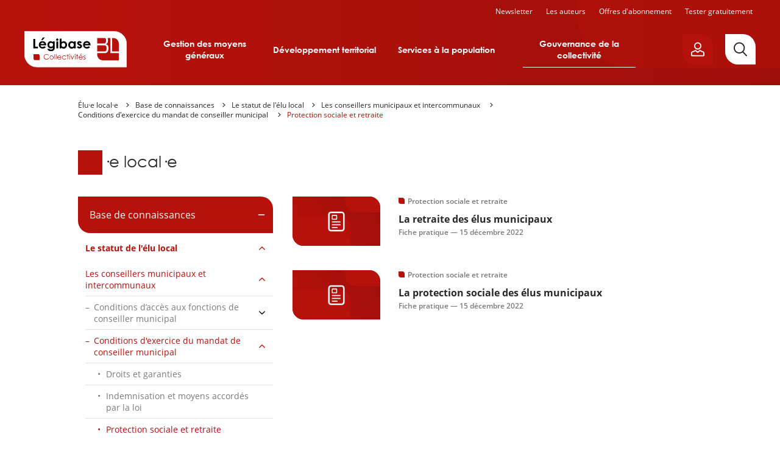

--- FILE ---
content_type: text/html; charset=UTF-8
request_url: https://elu-local.collectivites.legibase.fr/base-de-connaissances/protection-sociale-et-retraite-23504
body_size: 38104
content:
<!DOCTYPE html>
<html lang="fr" dir="ltr" prefix="content: http://purl.org/rss/1.0/modules/content/  dc: http://purl.org/dc/terms/  foaf: http://xmlns.com/foaf/0.1/  og: http://ogp.me/ns#  rdfs: http://www.w3.org/2000/01/rdf-schema#  schema: http://schema.org/  sioc: http://rdfs.org/sioc/ns#  sioct: http://rdfs.org/sioc/types#  skos: http://www.w3.org/2004/02/skos/core#  xsd: http://www.w3.org/2001/XMLSchema# " data-site-type="multi" class="no-js">
<head>
  <meta charset="utf-8" />
<link rel="canonical" href="https://elu-local.collectivites.legibase.fr/https://elu-local.collectivites.legibase.fr/base-de-connaissances/protection-sociale-et-retraite-23504" />
<link rel="image_src" href="https://elu-local.collectivites.legibase.fr//themes/custom/legibase_matiere/img/open-graph-default.png" />
<meta property="og:type" content="website" />
<meta property="og:url" content="https://elu-local.collectivites.legibase.fr/https://elu-local.collectivites.legibase.fr/base-de-connaissances/protection-sociale-et-retraite-23504" />
<meta property="og:title" content="Protection sociale et retraite" />
<meta property="og:image" content="https://elu-local.collectivites.legibase.fr//themes/custom/legibase_matiere/img/open-graph-default.png" />
<meta name="twitter:card" content="summary_large_image" />
<meta name="twitter:site" content="@bergerlevrault" />
<meta name="google-site-verification" content="_WPPoAqcQEL7nJUm3hZ83L784Cs-C2NbTa_XltWr_Vo" />
<meta name="MobileOptimized" content="width" />
<meta name="HandheldFriendly" content="true" />
<meta name="viewport" content="width=device-width, initial-scale=1.0" />
<meta http-equiv="X-UA-Compatible" content="IE=edge" />

    <title>Protection sociale et retraite | Légibase Élu·e local·e</title>
    <script>
      document.documentElement.classList.remove('no-js');
      document.documentElement.classList.add('js');
    </script>
    <link rel="stylesheet" media="all" href="/sites/collectivite/files/css/css_xV0M3QlFrQlgPgllQMfF3vMumXI6AOVjKCpYJ6wkMaY.css?delta=0&amp;language=fr&amp;theme=collectivite&amp;include=eJx1kEsOwyAMRC9U1CNVBqYECWOETaLcviy6gyw9bzz-hEKq95uhSgn6KkjZk-LDZBkdbwpBRjXXpMmJvhp8B8XQB_uVBSmD6yb1K2K7sFTEU1n1Y87Y-UtWc9nAK2LU4f7FA9XZuaI2H7EZ1eIJZ5jSDj59R0E9HI4l7s6ybB0ONVDcLXndmq87_QAUWKQc" />
<link rel="stylesheet" media="print" href="/sites/collectivite/files/css/css_euhUxf-XlIwaJufBEHjTIovl0u9MkpGU7Ejhapwl3VE.css?delta=1&amp;language=fr&amp;theme=collectivite&amp;include=eJx1kEsOwyAMRC9U1CNVBqYECWOETaLcviy6gyw9bzz-hEKq95uhSgn6KkjZk-LDZBkdbwpBRjXXpMmJvhp8B8XQB_uVBSmD6yb1K2K7sFTEU1n1Y87Y-UtWc9nAK2LU4f7FA9XZuaI2H7EZ1eIJZ5jSDj59R0E9HI4l7s6ybB0ONVDcLXndmq87_QAUWKQc" />

    
    <link rel="apple-touch-icon" sizes="180x180" href="/sites/collectivite/themes/collectivite/favicons/apple-touch-icon.png">
    <link rel="icon" type="image/png" sizes="32x32" href="/sites/collectivite/themes/collectivite/favicons/favicon-32x32.png">
    <link rel="icon" type="image/png" sizes="16x16" href="/sites/collectivite/themes/collectivite/favicons/favicon-16x16.png">
    <link rel="manifest" href="/sites/collectivite/themes/collectivite/favicons/site.webmanifest">
    <link rel="mask-icon" href="/sites/collectivite/themes/collectivite/favicons/safari-pinned-tab.svg" color="#b61a1a">
    <meta name="apple-mobile-web-app-title" content="Légibase">
    <meta name="application-name" content="Légibase">
    <meta name="msapplication-TileColor" content="#b61a1a">
    <meta name="theme-color" content="#b61a1a">
  </head>
  <body class="path-node full-path--node-23504 page-node-type-niveau-simple">
    <a href="#main-content" class="visually-hidden focusable skip-link">
      Aller au contenu principal
    </a>
    <!-- Matomo -->
<script>
  var _paq = window._paq = window._paq || [];
  /* tracker methods like "setCustomDimension" should be called before "trackPageView" */
      _paq.push(['setCustomDimension', 2, '23504']);
    _paq.push(['setCustomDimension', 3, 'niveau_simple']);
    _paq.push(['setCustomDimension', 4, 'collectivite_elu_local']);
    _paq.push(['trackPageView']);
  _paq.push(['enableLinkTracking']);
  (function() {
    var u="https://piwik.berger-levrault.fr/";
    _paq.push(['setTrackerUrl', u+'piwik.php']);
    _paq.push(['setSiteId', '144']);
    var d=document, g=d.createElement('script'), s=d.getElementsByTagName('script')[0];
    g.async=true; g.src=u+'piwik.js'; s.parentNode.insertBefore(g,s);
  })();
</script>
<!-- End Matomo Code -->

      <div class="dialog-off-canvas-main-canvas" data-off-canvas-main-canvas>
    


<header class="header hidden-in-iframe">
  <div class="header_inner">
    <button aria-label="Ouvrir le menu" class="header_burger color-white fs-12 bold upper" aria-expanded="false" aria-controls="menu-site">
      <svg class="icon icon-ic_menu fs-20" aria-hidden="true" focusable="false">
  <use xlink:href="#ic_menu-icon"/>
</svg>

    </button>
    <a href="https://collectivites.legibase.fr//" aria-label="Accueil de Legibase Collectivités" class="header_logo">
      <img src="/sites/collectivite/themes/collectivite/img/logo_site.svg" height="60" width="168" alt="">
    </a>
              <nav id="menu-site" class="header_menu-site menu-site" aria-label="Menu principal">
        

              <ul class="menu-collectivite menu menu--0">
                    <li class="menu-item menu-item--0 menu-item--expanded">
                                     <button aria-haspopup="true" aria-expanded="false" type="button">Gestion des moyens généraux</button>
                                <ul class="menu menu--1">
                    <li class="menu-item menu-item--1 menu-item--expanded">
                                     <a href="https://commande-publique.collectivites.legibase.fr" aria-haspopup="true" aria-expanded="false">Commande publique</a>
                                <ul class="menu menu--2">
                    <li class="menu-item menu-item--2">
                                     <a href="https://commande-publique.collectivites.legibase.fr/" tabindex="-1">Accueil</a>
              </li>
                <li class="menu-item menu-item--2">
                                     <a href="https://commande-publique.collectivites.legibase.fr/base-de-connaissances" tabindex="-1">Base de connaissances</a>
              </li>
                <li class="menu-item menu-item--2">
                                     <a href="https://commande-publique.collectivites.legibase.fr/references" tabindex="-1">Codes et textes de référence</a>
              </li>
                <li class="menu-item menu-item--2">
                                     <a href="https://commande-publique.collectivites.legibase.fr/actualites" tabindex="-1">Actualités</a>
              </li>
                <li class="menu-item menu-item--2">
                                     <a href="https://commande-publique.collectivites.legibase.fr/point-de-vue-expert" tabindex="-1">Point de vue de l’expert</a>
              </li>
                <li class="menu-item menu-item--2">
                                     <a href="https://commande-publique.collectivites.legibase.fr/mots-cles" tabindex="-1">Mots-clés</a>
              </li>
        </ul>
  
              </li>
                <li class="menu-item menu-item--1 menu-item--expanded">
                                     <a href="https://compta-finances-locales.collectivites.legibase.fr" aria-haspopup="true" aria-expanded="false">Compta &amp; Finances locales</a>
                                <ul class="menu menu--2">
                    <li class="menu-item menu-item--2">
                                     <a href="https://compta-finances-locales.collectivites.legibase.fr/" tabindex="-1">Accueil</a>
              </li>
                <li class="menu-item menu-item--2">
                                     <a href="https://compta-finances-locales.collectivites.legibase.fr/base-de-connaissances" tabindex="-1">Base de connaissances</a>
              </li>
                <li class="menu-item menu-item--2">
                                     <a href="https://compta-finances-locales.collectivites.legibase.fr/references" tabindex="-1">Codes et textes de référence</a>
              </li>
                <li class="menu-item menu-item--2">
                                     <a href="https://compta-finances-locales.collectivites.legibase.fr/actualites" tabindex="-1">Actualités</a>
              </li>
                <li class="menu-item menu-item--2">
                                     <a href="https://compta-finances-locales.collectivites.legibase.fr/point-de-vue-expert" tabindex="-1">Point de vue de l’expert</a>
              </li>
                <li class="menu-item menu-item--2">
                                     <a href="https://compta-finances-locales.collectivites.legibase.fr/mots-cles" tabindex="-1">Mots-clés</a>
              </li>
        </ul>
  
              </li>
                <li class="menu-item menu-item--1 menu-item--expanded">
                                     <a href="https://rh-territoriales.collectivites.legibase.fr" aria-haspopup="true" aria-expanded="false">RH territoriales</a>
                                <ul class="menu menu--2">
                    <li class="menu-item menu-item--2">
                                     <a href="https://rh-territoriales.collectivites.legibase.fr/" tabindex="-1">Accueil</a>
              </li>
                <li class="menu-item menu-item--2">
                                     <a href="https://rh-territoriales.collectivites.legibase.fr/base-de-connaissances" tabindex="-1">Base de connaissances</a>
              </li>
                <li class="menu-item menu-item--2">
                                     <a href="https://rh-territoriales.collectivites.legibase.fr/references" tabindex="-1">Codes et textes de référence</a>
              </li>
                <li class="menu-item menu-item--2">
                                     <a href="https://rh-territoriales.collectivites.legibase.fr/actualites" tabindex="-1">Actualités</a>
              </li>
                <li class="menu-item menu-item--2">
                                     <a href="https://rh-territoriales.collectivites.legibase.fr/point-de-vue-expert" tabindex="-1">Point de vue de l’expert</a>
              </li>
                <li class="menu-item menu-item--2">
                                     <a href="https://rh-territoriales.collectivites.legibase.fr/mots-cles" tabindex="-1">Mots-clés</a>
              </li>
        </ul>
  
              </li>
        </ul>
  
              </li>
                <li class="menu-item menu-item--0 menu-item--expanded">
                                     <button aria-haspopup="true" aria-expanded="false" type="button">Développement territorial</button>
                                <ul class="menu menu--1">
                    <li class="menu-item menu-item--1 menu-item--expanded">
                                     <a href="https://environnement.collectivites.legibase.fr" aria-haspopup="true" aria-expanded="false">Environnement</a>
                                <ul class="menu menu--2">
                    <li class="menu-item menu-item--2">
                                     <a href="https://environnement.collectivites.legibase.fr/" tabindex="-1">Accueil</a>
              </li>
                <li class="menu-item menu-item--2">
                                     <a href="https://environnement.collectivites.legibase.fr/base-de-connaissances" tabindex="-1">Base de connaissances</a>
              </li>
                <li class="menu-item menu-item--2">
                                     <a href="https://environnement.collectivites.legibase.fr/references" tabindex="-1">Codes et textes de référence</a>
              </li>
                <li class="menu-item menu-item--2">
                                     <a href="https://environnement.collectivites.legibase.fr/actualites" tabindex="-1">Actualités</a>
              </li>
                <li class="menu-item menu-item--2">
                                     <a href="https://environnement.collectivites.legibase.fr/point-de-vue-expert" tabindex="-1">Point de vue de l’expert</a>
              </li>
                <li class="menu-item menu-item--2">
                                     <a href="https://environnement.collectivites.legibase.fr/mots-cles" tabindex="-1">Mots-clés</a>
              </li>
        </ul>
  
              </li>
                <li class="menu-item menu-item--1 menu-item--expanded">
                                     <a href="https://urbanisme.collectivites.legibase.fr" aria-haspopup="true" aria-expanded="false">Urbanisme</a>
                                <ul class="menu menu--2">
                    <li class="menu-item menu-item--2">
                                     <a href="https://urbanisme.collectivites.legibase.fr/" tabindex="-1">Accueil</a>
              </li>
                <li class="menu-item menu-item--2">
                                     <a href="https://urbanisme.collectivites.legibase.fr/base-de-connaissances" tabindex="-1">Base de connaissances</a>
              </li>
                <li class="menu-item menu-item--2">
                                     <a href="https://urbanisme.collectivites.legibase.fr/references" tabindex="-1">Codes et textes de référence</a>
              </li>
                <li class="menu-item menu-item--2">
                                     <a href="https://urbanisme.collectivites.legibase.fr/actualites" tabindex="-1">Actualités</a>
              </li>
                <li class="menu-item menu-item--2">
                                     <a href="https://urbanisme.collectivites.legibase.fr/point-de-vue-expert" tabindex="-1">Point de vue de l’expert</a>
              </li>
                <li class="menu-item menu-item--2">
                                     <a href="https://urbanisme.collectivites.legibase.fr/mots-cles" tabindex="-1">Mots-clés</a>
              </li>
        </ul>
  
              </li>
        </ul>
  
              </li>
                <li class="menu-item menu-item--0 menu-item--expanded">
                                     <button aria-haspopup="true" aria-expanded="false" type="button">Services à la population</button>
                                <ul class="menu menu--1">
                    <li class="menu-item menu-item--1 menu-item--expanded">
                                     <a href="https://election.collectivites.legibase.fr" aria-haspopup="true" aria-expanded="false">Élections &amp; Démocratie participative</a>
                                <ul class="menu menu--2">
                    <li class="menu-item menu-item--2">
                                     <a href="https://election.collectivites.legibase.fr" tabindex="-1">Accueil</a>
              </li>
                <li class="menu-item menu-item--2">
                                     <a href="https://election.collectivites.legibase.fr/base-de-connaissances" tabindex="-1">Base de connaissances</a>
              </li>
                <li class="menu-item menu-item--2">
                                     <a href="https://election.collectivites.legibase.fr/references" tabindex="-1">Codes et textes de référence</a>
              </li>
                <li class="menu-item menu-item--2">
                                     <a href="https://election.collectivites.legibase.fr/actualites" tabindex="-1">Actualités</a>
              </li>
                <li class="menu-item menu-item--2">
                                     <a href="https://election.collectivites.legibase.fr/point-de-vue-expert" tabindex="-1">Point de vue de l’expert</a>
              </li>
                <li class="menu-item menu-item--2">
                                     <a href="https://election.collectivites.legibase.fr/mots-cles" tabindex="-1">Mots-clés</a>
              </li>
        </ul>
  
              </li>
                <li class="menu-item menu-item--1 menu-item--expanded">
                                     <a href="https://etat-civil.collectivites.legibase.fr" aria-haspopup="true" aria-expanded="false">État civil &amp; Cimetières</a>
                                <ul class="menu menu--2">
                    <li class="menu-item menu-item--2">
                                     <a href="https://etat-civil.collectivites.legibase.fr/" tabindex="-1">Accueil</a>
              </li>
                <li class="menu-item menu-item--2">
                                     <a href="https://etat-civil.collectivites.legibase.fr/base-de-connaissances" tabindex="-1">Base de connaissances</a>
              </li>
                <li class="menu-item menu-item--2">
                                     <a href="https://etat-civil.collectivites.legibase.fr/references" tabindex="-1">Codes et textes de référence</a>
              </li>
                <li class="menu-item menu-item--2">
                                     <a href="https://etat-civil.collectivites.legibase.fr/actualites" tabindex="-1">Actualités</a>
              </li>
                <li class="menu-item menu-item--2">
                                     <a href="https://etat-civil.collectivites.legibase.fr/point-de-vue-expert" tabindex="-1">Point de vue de l’expert</a>
              </li>
                <li class="menu-item menu-item--2">
                                     <a href="https://etat-civil.collectivites.legibase.fr/mots-cles" tabindex="-1">Mots-clés</a>
              </li>
        </ul>
  
              </li>
                <li class="menu-item menu-item--1 menu-item--expanded">
                                     <a href="https://relation-citoyen.collectivites.legibase.fr" aria-haspopup="true" aria-expanded="false">Relation citoyen &amp; Vie associative</a>
                                <ul class="menu menu--2">
                    <li class="menu-item menu-item--2">
                                     <a href="https://relation-citoyen.collectivites.legibase.fr/" tabindex="-1">Accueil</a>
              </li>
                <li class="menu-item menu-item--2">
                                     <a href="https://relation-citoyen.collectivites.legibase.fr/base-de-connaissances" tabindex="-1">Base de connaissances</a>
              </li>
                <li class="menu-item menu-item--2">
                                     <a href="https://relation-citoyen.collectivites.legibase.fr/references" tabindex="-1">Codes et textes de référence</a>
              </li>
                <li class="menu-item menu-item--2">
                                     <a href="https://relation-citoyen.collectivites.legibase.fr/actualites" tabindex="-1">Actualités</a>
              </li>
                <li class="menu-item menu-item--2">
                                     <a href="https://relation-citoyen.collectivites.legibase.fr/point-de-vue-expert" tabindex="-1">Point de vue de l’expert</a>
              </li>
                <li class="menu-item menu-item--2">
                                     <a href="https://relation-citoyen.collectivites.legibase.fr/mots-cles" tabindex="-1">Mots-clés</a>
              </li>
        </ul>
  
              </li>
        </ul>
  
              </li>
                <li class="menu-item menu-item--0 menu-item--expanded">
                                     <button aria-haspopup="true" aria-expanded="false" type="button">Gouvernance de la collectivité</button>
                                <ul class="menu menu--1">
                    <li class="menu-item menu-item--1 menu-item--expanded">
                                     <a href="https://elu-local.collectivites.legibase.fr" aria-haspopup="true" aria-expanded="false">Élu·e local·e</a>
                                <ul class="menu menu--2">
                    <li class="menu-item menu-item--2">
                                     <a href="https://elu-local.collectivites.legibase.fr/" tabindex="-1">Accueil</a>
              </li>
                <li class="menu-item menu-item--2">
                                     <a href="https://elu-local.collectivites.legibase.fr/base-de-connaissances" tabindex="-1">Base de connaissances</a>
              </li>
                <li class="menu-item menu-item--2">
                                     <a href="https://elu-local.collectivites.legibase.fr/references" tabindex="-1">Codes et textes de référence</a>
              </li>
                <li class="menu-item menu-item--2">
                                     <a href="https://elu-local.collectivites.legibase.fr/actualites" tabindex="-1">Actualités</a>
              </li>
                <li class="menu-item menu-item--2">
                                     <a href="https://elu-local.collectivites.legibase.fr/point-de-vue-expert" tabindex="-1">Point de vue de l’expert</a>
              </li>
                <li class="menu-item menu-item--2">
                                     <a href="https://elu-local.collectivites.legibase.fr/mots-cles" tabindex="-1">Mots-clés</a>
              </li>
        </ul>
  
              </li>
        </ul>
  
              </li>
        </ul>
  
<nav class="menu-site_services">
  <ul>
  <li class=""><a href="/user/emailing">Newsletter</a></li>
    <li><a href="/auteurs">Les auteurs</a></li>
      <li><a href="https://collectivites.legibase.fr//offres-abonnement">Offres d'abonnement</a></li>
    <li class=""><a href="/user/register-first-step">Tester gratuitement</a>
    </li>
  </ul>
</nav>


      </nav>
    
    <div class="header_aside">
      
      <div class="header_login-button">
        <button aria-label="Ouvrir le panneau utilisateur" aria-expanded="false" aria-controls="account-popover"
                data-popover-button
                class="btn btn--primary btn--border-remove btn--flag btn--icon btn--icon-only btn--padding-small">
          <svg class="icon icon-ic_profile " aria-hidden="true" focusable="false">
  <use xlink:href="#ic_profile-icon"/>
</svg>

        </button>
        



<div id="account-popover" class="popover_wrapper" aria-hidden="true">
  <section   class="popover account-popover account-popover--logged-out fs-14">
    <button aria-label="Fermer" class="popover_close fs-16" data-popover-button="close">
      <svg class="icon icon-ic_close " aria-hidden="true" focusable="false">
  <use xlink:href="#ic_close-icon"/>
</svg>

    </button>
                  <div class="text-align-center">
        <h3 class="space-15">Vous êtes client</h3>
        <p class="space-15">Vous êtes client, vous allez être dirigé vers une page de connexion.</p>
        <form class="openid-connect-login-form" data-drupal-selector="openid-connect-login-form" action="/base-de-connaissances/protection-sociale-et-retraite-23504" method="post" id="openid-connect-login-form" accept-charset="UTF-8">
  <button data-theme-suggestion="button" class="btn btn--secondary btn--wide button js-form-submit form-submit" type="submit" id="edit-openid-connect-client-bl-auth-login" name="bl_auth" value="Je me connecte">
  Je me connecte
</button>
<input autocomplete="off" data-drupal-selector="form-s91x6a1rjxy4h-3eyidflqhxlssuhqc-h1cs13cxskg" type="hidden" name="form_build_id" value="form-s91X6a1rjxy4H_3eyiDFLQhXlssuhqC-h1Cs13cXSkg" />
<input data-drupal-selector="edit-openid-connect-login-form" type="hidden" name="form_id" value="openid_connect_login_form" />

</form>

      </div>
            <div class="text-align-center">
        <h3 class="space-15">Nouveau client</h3>
        <p class="space-15">Vous n’avez pas de compte, profitez  de 15 jours d’essai gratuit.</p>
        <a href="/user/register-first-step" class="btn btn--primary btn--wide">Je teste gratuitement</a>
      </div>
              </section>
  <button aria-label="Fermer" class="popover_backdrop" data-popover-button="close"></button>
</div>
      </div>
      <a href="/recherche" aria-label="Rechercher"
         class="header_search-button btn btn--tertiary btn--flag btn--icon btn--icon-only btn--padding-big">
        <svg class="icon icon-ic_search " aria-hidden="true" focusable="false">
  <use xlink:href="#ic_search-icon"/>
</svg>

      </a>
    </div>
  </div>

  <nav class="header_secondary-menu color-white fs-12">
    <ul>
  <li class=""><a href="/user/emailing">Newsletter</a></li>
    <li><a href="/auteurs">Les auteurs</a></li>
      <li><a href="https://collectivites.legibase.fr//offres-abonnement">Offres d'abonnement</a></li>
    <li class=""><a href="/user/register-first-step">Tester gratuitement</a>
    </li>
  </ul>
  </nav>
</header>

<div class="main-container">
  
  <nav class="breadcrumb" role="navigation" aria-labelledby="system-breadcrumb">
    <ol>
              <li>
                      <a href="https://elu-local.collectivites.legibase.fr/" class="color-orange no-deco">Élu·e local·e</a>
                  </li>
              <li>
                      <a href="/base-de-connaissances" class="color-orange no-deco">Base de connaissances</a>
                  </li>
              <li>
                      <a href="https://elu-local.collectivites.legibase.fr/base-de-connaissances/le-statut-de-lelu-local-23495" class="color-orange no-deco">Le statut de l'élu local</a>
                  </li>
              <li>
                      <a href="https://elu-local.collectivites.legibase.fr/base-de-connaissances/les-conseillers-municipaux-et-intercommunaux-23496" class="color-orange no-deco">Les conseillers municipaux et intercommunaux </a>
                  </li>
              <li>
                      <a href="https://elu-local.collectivites.legibase.fr/base-de-connaissances/conditions-dexercice-du-mandat-de-conseiller-municipal-23501" class="color-orange no-deco">Conditions d'exercice du mandat de conseiller municipal </a>
                  </li>
              <li>
                      <a href="https://elu-local.collectivites.legibase.fr/base-de-connaissances/protection-sociale-et-retraite-23504" class="color-orange no-deco">Protection sociale et retraite</a>
                  </li>
          </ol>
  </nav>

<div data-drupal-messages-fallback class="hidden"></div>


  <main>
    <a id="main-content" tabindex="-1"></a>
          <div class="hide-over-s space-10 fs-14">Base de connaissances</div>

  
<h1 class="titre-encadre fs-26 fs-20-s space-40">
  <span class="sr-only">Base de connaissances</span> Élu·e local·e
</h1>



  
  
<div class="columns columns--reversed">
  <div class="columns_main">
              <div class="views-element-container"><div class="view view-document-list-per-level view-id-document_list_per_level view-display-id-block_1 js-view-dom-id-0c49fa3065875d4df55898aa71338096963cc60b0eb6f708df2a59fd69fa047b">
  
    
      
      <div class="view-content">
      <div class="item-list">
  
  <ul>

          <li class="space-40">

<article class="font-openSans list-item list-item--document" title="La retraite des élus municipaux">
  <a href=https://elu-local.collectivites.legibase.fr/base-de-connaissances/la-retraite-des-elus-municipaux-23278>
          <figure class="list-item_figure list-item_figure--placeholder fs-34 color-white">
                  <svg class="icon icon-ic_fiche_pratique " aria-hidden="true" focusable="false">
  <use xlink:href="#ic_fiche_pratique-icon"/>
</svg>

              </figure>
        <div class="list-item_text">
              <p class="list-item_category list-item_category--matiere fs-12 color-grey-1">Élu·e local·e</p>
            
      
                        <p class="list-item_category list-item_category--surtitre fs-12 color-grey-1">Protection sociale et retraite</p>
                <h2 class="list-item_title fs-16"><p>La retraite des élus municipaux</p></h2>
      
      
              <p class="list-item_meta fs-12 color-grey-1">
          Fiche pratique                     —                       <time datetime="2022-12-15T14:43:30+0100">
      15 décembre 2022
  </time>
                  </p>
          </div>
  </a>
</article>

</li>
          <li class="space-40">

<article class="font-openSans list-item list-item--document" title="La protection sociale des élus municipaux">
  <a href=https://elu-local.collectivites.legibase.fr/base-de-connaissances/la-protection-sociale-des-elus-municipaux-23280>
          <figure class="list-item_figure list-item_figure--placeholder fs-34 color-white">
                  <svg class="icon icon-ic_fiche_pratique " aria-hidden="true" focusable="false">
  <use xlink:href="#ic_fiche_pratique-icon"/>
</svg>

              </figure>
        <div class="list-item_text">
              <p class="list-item_category list-item_category--matiere fs-12 color-grey-1">Élu·e local·e</p>
            
      
                        <p class="list-item_category list-item_category--surtitre fs-12 color-grey-1">Protection sociale et retraite</p>
                <h2 class="list-item_title fs-16"><p>La protection sociale des élus municipaux</p></h2>
      
      
              <p class="list-item_meta fs-12 color-grey-1">
          Fiche pratique                     —                       <time datetime="2022-12-15T14:43:33+0100">
      15 décembre 2022
  </time>
                  </p>
          </div>
  </a>
</article>

</li>
    
  </ul>

</div>

    </div>
  
      
          </div>
</div>

        </div>
  <aside class="columns_aside">
        

<nav class="matiere-aside">
  <button class="matiere-aside_toggler fs-14 bold color-white bg-primary-1" aria-expanded="false">
    Menu Élu·e local·e</button>

  
  <div class="matiere-aside_menu">
    

              <ul class="menu-matiere menu-matiere--bdc menu">
                    <li class="menu-item menu-item--expanded">
        <a href="/base-de-connaissances">Base de connaissances</a>
                                <ul class="menu">
                    <li class="menu-item menu-item--expanded">
        <a href="https://elu-local.collectivites.legibase.fr/base-de-connaissances/le-statut-de-lelu-local-23495" hreflang="fr">Le statut de l'élu local</a>
                                <ul class="menu">
                    <li class="menu-item menu-item--expanded">
        <a href="https://elu-local.collectivites.legibase.fr/base-de-connaissances/les-conseillers-municipaux-et-intercommunaux-23496" hreflang="fr">Les conseillers municipaux et intercommunaux </a>
                                <ul class="menu">
                    <li class="menu-item menu-item--expanded">
        <a href="https://elu-local.collectivites.legibase.fr/base-de-connaissances/conditions-dacces-aux-fonctions-de-conseiller-municipal-23497" hreflang="fr">Conditions d’accès aux fonctions de conseiller municipal </a>
                                <ul class="menu">
                    <li class="menu-item menu-item--collapsed">
        <a href="https://elu-local.collectivites.legibase.fr/base-de-connaissances/conditions-deligibilite-ineligibilites-et-parite-23498" hreflang="fr">Conditions d’éligibilité, inéligibilités et parité</a>
              </li>
                <li class="menu-item menu-item--collapsed">
        <a href="https://elu-local.collectivites.legibase.fr/base-de-connaissances/ordre-et-attributions-des-conseillers-municipaux-23499" hreflang="fr">Ordre et attributions des conseillers municipaux</a>
              </li>
                <li class="menu-item menu-item--collapsed">
        <a href="https://elu-local.collectivites.legibase.fr/base-de-connaissances/incompatibilites-et-remplacement-23500" hreflang="fr">Incompatibilités et remplacement</a>
              </li>
        </ul>
  
              </li>
                <li class="menu-item menu-item--expanded">
        <a href="https://elu-local.collectivites.legibase.fr/base-de-connaissances/conditions-dexercice-du-mandat-de-conseiller-municipal-23501" hreflang="fr">Conditions d'exercice du mandat de conseiller municipal </a>
                                <ul class="menu">
                    <li class="menu-item menu-item--collapsed">
        <a href="https://elu-local.collectivites.legibase.fr/base-de-connaissances/droits-et-garanties-23502" hreflang="fr">Droits et garanties </a>
              </li>
                <li class="menu-item menu-item--collapsed">
        <a href="https://elu-local.collectivites.legibase.fr/base-de-connaissances/indemnisation-et-moyens-accordes-par-la-loi-23503" hreflang="fr">Indemnisation et moyens accordés par la loi </a>
              </li>
                <li class="menu-item menu-item--collapsed">
        <a href="https://elu-local.collectivites.legibase.fr/base-de-connaissances/protection-sociale-et-retraite-23504" hreflang="fr">Protection sociale et retraite</a>
              </li>
                <li class="menu-item menu-item--collapsed">
        <a href="https://elu-local.collectivites.legibase.fr/base-de-connaissances/demission-suspension-et-blame-23505" hreflang="fr">Démission, suspension et blâme</a>
              </li>
        </ul>
  
              </li>
                <li class="menu-item menu-item--collapsed">
        <a href="https://elu-local.collectivites.legibase.fr/base-de-connaissances/les-elus-intercommunaux-23506" hreflang="fr"> Les élus intercommunaux </a>
              </li>
        </ul>
  
              </li>
                <li class="menu-item menu-item--expanded">
        <a href="https://elu-local.collectivites.legibase.fr/base-de-connaissances/le-maire-et-les-adjoints-au-maire-23507" hreflang="fr">Le maire et les adjoints au maire </a>
                                <ul class="menu">
                    <li class="menu-item menu-item--collapsed">
        <a href="https://elu-local.collectivites.legibase.fr/base-de-connaissances/conditions-dacces-aux-fonctions-de-maire-et-dadjoint-au-maire-23508" hreflang="fr">Conditions d’accès aux fonctions de maire et d’adjoint au maire </a>
              </li>
                <li class="menu-item menu-item--collapsed">
        <a href="https://elu-local.collectivites.legibase.fr/base-de-connaissances/conditions-dexercice-des-mandats-de-maire-et-dadjoint-au-maire-23509" hreflang="fr"> Conditions d’exercice des mandats de maire et d’adjoint au maire </a>
              </li>
                <li class="menu-item menu-item--collapsed">
        <a href="https://elu-local.collectivites.legibase.fr/base-de-connaissances/attributions-du-maire-et-des-adjoints-23510" hreflang="fr">Attributions du maire et des adjoints</a>
              </li>
                <li class="menu-item menu-item--collapsed">
        <a href="https://elu-local.collectivites.legibase.fr/base-de-connaissances/attributions-du-maire-23511" hreflang="fr">Attributions du maire</a>
              </li>
                <li class="menu-item menu-item--collapsed">
        <a href="https://elu-local.collectivites.legibase.fr/base-de-connaissances/attribution-des-adjoints-23512" hreflang="fr">Attribution des adjoints</a>
              </li>
        </ul>
  
              </li>
                <li class="menu-item menu-item--collapsed">
        <a href="https://elu-local.collectivites.legibase.fr/base-de-connaissances/responsabilite-et-protection-statutaire-des-elus-23513" hreflang="fr">Responsabilité et protection statutaire des élus </a>
              </li>
        </ul>
  
              </li>
                <li class="menu-item menu-item--expanded">
        <a href="https://elu-local.collectivites.legibase.fr/base-de-connaissances/le-conseil-municipal-23514" hreflang="fr">Le conseil municipal</a>
                                <ul class="menu">
                    <li class="menu-item menu-item--collapsed">
        <a href="https://elu-local.collectivites.legibase.fr/base-de-connaissances/composition-et-election-du-conseil-municipal-23515" hreflang="fr">Composition et  élection du conseil municipal</a>
              </li>
                <li class="menu-item menu-item--collapsed">
        <a href="https://elu-local.collectivites.legibase.fr/base-de-connaissances/fonctionnement-et-organisation-du-conseil-municipal-23516" hreflang="fr">Fonctionnement et organisation du conseil municipal</a>
              </li>
                <li class="menu-item menu-item--collapsed">
        <a href="https://elu-local.collectivites.legibase.fr/base-de-connaissances/les-attributions-du-conseil-municipal-23517" hreflang="fr"> Les attributions du conseil municipal </a>
              </li>
                <li class="menu-item menu-item--collapsed">
        <a href="https://elu-local.collectivites.legibase.fr/base-de-connaissances/le-conseil-municipal-et-les-circonstances-exceptionnelles-23518" hreflang="fr">Le conseil municipal et les circonstances exceptionnelles </a>
              </li>
        </ul>
  
              </li>
                <li class="menu-item menu-item--expanded">
        <a href="https://elu-local.collectivites.legibase.fr/base-de-connaissances/le-nouvel-elu-communal-20771" hreflang="fr">Le nouvel élu communal</a>
                                <ul class="menu">
                    <li class="menu-item menu-item--collapsed">
        <a href="https://elu-local.collectivites.legibase.fr/base-de-connaissances/prendre-la-decision-de-se-porter-candidat-20772" hreflang="fr">Prendre la décision de se porter candidat</a>
              </li>
                <li class="menu-item menu-item--expanded">
        <a href="https://elu-local.collectivites.legibase.fr/base-de-connaissances/etre-candidat-aux-municipales-cest-sengager-quoi-20773" hreflang="fr">Etre candidat aux municipales, c’est s’engager à quoi ?</a>
                                <ul class="menu">
                    <li class="menu-item menu-item--collapsed">
        <a href="https://elu-local.collectivites.legibase.fr/base-de-connaissances/sengager-administrer-une-commune-20774" hreflang="fr">S’engager à administrer une commune</a>
              </li>
                <li class="menu-item menu-item--collapsed">
        <a href="https://elu-local.collectivites.legibase.fr/base-de-connaissances/travailler-collectivement-avec-les-membres-du-conseil-municipal-le-maire-et" hreflang="fr">Travailler collectivement avec les membres du conseil municipal, le maire et les adjoints</a>
              </li>
                <li class="menu-item menu-item--collapsed">
        <a href="https://elu-local.collectivites.legibase.fr/base-de-connaissances/une-commune-responsable-mais-surveillee-20776" hreflang="fr">Une commune responsable mais surveillée</a>
              </li>
                <li class="menu-item menu-item--collapsed">
        <a href="https://elu-local.collectivites.legibase.fr/base-de-connaissances/accepter-une-certaine-interdependance-avec-dautres-collectivites-20777" hreflang="fr">Accepter une certaine interdépendance avec d’autres collectivités</a>
              </li>
        </ul>
  
              </li>
                <li class="menu-item menu-item--expanded">
        <a href="https://elu-local.collectivites.legibase.fr/base-de-connaissances/de-la-candidature-lelection-20778" hreflang="fr">De la candidature à l’élection</a>
                                <ul class="menu">
                    <li class="menu-item menu-item--collapsed">
        <a href="https://elu-local.collectivites.legibase.fr/base-de-connaissances/deposer-sa-candidature-20779" hreflang="fr">Déposer sa candidature</a>
              </li>
                <li class="menu-item menu-item--collapsed">
        <a href="https://elu-local.collectivites.legibase.fr/base-de-connaissances/le-cadre-general-de-lelection-municipale-20780" hreflang="fr">Le cadre général de l’élection municipale</a>
              </li>
                <li class="menu-item menu-item--collapsed">
        <a href="https://elu-local.collectivites.legibase.fr/base-de-connaissances/les-regles-particulieres-aux-elections-municipales-20781" hreflang="fr">Les règles particulières aux élections municipales</a>
              </li>
        </ul>
  
              </li>
                <li class="menu-item menu-item--expanded">
        <a href="https://elu-local.collectivites.legibase.fr/base-de-connaissances/la-campagne-electorale-et-la-propagande-20782" hreflang="fr">La campagne électorale et la propagande</a>
                                <ul class="menu">
                    <li class="menu-item menu-item--collapsed">
        <a href="https://elu-local.collectivites.legibase.fr/base-de-connaissances/lindispensable-bagage-de-campagne-des-idees-et-un-programme-20783" hreflang="fr">L’indispensable « bagage » de campagne : des idées et un programme</a>
              </li>
                <li class="menu-item menu-item--collapsed">
        <a href="https://elu-local.collectivites.legibase.fr/base-de-connaissances/la-campagne-electorale-municipale-20784" hreflang="fr">La campagne électorale municipale </a>
              </li>
                <li class="menu-item menu-item--collapsed">
        <a href="https://elu-local.collectivites.legibase.fr/base-de-connaissances/la-propagande-electorale-20785" hreflang="fr">La propagande électorale</a>
              </li>
                <li class="menu-item menu-item--collapsed">
        <a href="https://elu-local.collectivites.legibase.fr/base-de-connaissances/quels-financements-pour-une-election-municipale-20786" hreflang="fr">Quels financements pour une élection municipale ?</a>
              </li>
        </ul>
  
              </li>
                <li class="menu-item menu-item--expanded">
        <a href="https://elu-local.collectivites.legibase.fr/base-de-connaissances/le-nouvel-elu-communal-20787" hreflang="fr">Le nouvel élu communal</a>
                                <ul class="menu">
                    <li class="menu-item menu-item--collapsed">
        <a href="https://elu-local.collectivites.legibase.fr/base-de-connaissances/linstallation-du-nouveau-conseil-municipal-lelection-du-maire-et-des-adjoints" hreflang="fr">L’installation du nouveau conseil municipal, l’élection du maire et des adjoints</a>
              </li>
        </ul>
  
              </li>
                <li class="menu-item menu-item--expanded">
        <a href="https://elu-local.collectivites.legibase.fr/base-de-connaissances/les-dossiers-maitriser-pour-la-campagne-et-le-mandat-20789" hreflang="fr">Les dossiers à maîtriser pour la campagne et le mandat</a>
                                <ul class="menu">
                    <li class="menu-item menu-item--collapsed">
        <a href="https://elu-local.collectivites.legibase.fr/base-de-connaissances/les-finances-communales-20790" hreflang="fr">Les finances communales</a>
              </li>
                <li class="menu-item menu-item--collapsed">
        <a href="https://elu-local.collectivites.legibase.fr/base-de-connaissances/le-personnel-communal-20791" hreflang="fr">Le personnel communal</a>
              </li>
                <li class="menu-item menu-item--collapsed">
        <a href="https://elu-local.collectivites.legibase.fr/base-de-connaissances/les-biens-et-services-communaux-20792" hreflang="fr">Les biens et services communaux</a>
              </li>
        </ul>
  
              </li>
        </ul>
  
              </li>
                <li class="menu-item menu-item--expanded">
        <a href="https://elu-local.collectivites.legibase.fr/base-de-connaissances/la-gestion-de-la-commune-20793" hreflang="fr">La gestion de la commune </a>
                                <ul class="menu">
                    <li class="menu-item menu-item--expanded">
        <a href="https://elu-local.collectivites.legibase.fr/base-de-connaissances/la-gestion-de-la-commune/le-personnel-communal-20821" hreflang="fr">Le personnel communal</a>
                                <ul class="menu">
                    <li class="menu-item menu-item--expanded">
        <a href="https://elu-local.collectivites.legibase.fr/base-de-connaissances/lorganisation-de-la-fonction-publique-territoriale-20822" hreflang="fr">L’organisation de la fonction publique territoriale</a>
                                <ul class="menu">
                    <li class="menu-item menu-item--collapsed">
        <a href="https://elu-local.collectivites.legibase.fr/base-de-connaissances/champ-et-caracteristiques-de-la-fonction-publique-territoriale-20823" hreflang="fr">Champ et caractéristiques de la fonction publique territoriale</a>
              </li>
        </ul>
  
              </li>
                <li class="menu-item menu-item--expanded">
        <a href="https://elu-local.collectivites.legibase.fr/base-de-connaissances/droits-et-obligations-des-fonctionnaires-territoriaux-20824" hreflang="fr">Droits et obligations des fonctionnaires territoriaux</a>
                                <ul class="menu">
                    <li class="menu-item menu-item--collapsed">
        <a href="https://elu-local.collectivites.legibase.fr/base-de-connaissances/droits-et-garanties-des-fonctionnaires-territoriaux-20825" hreflang="fr">Droits et garanties des fonctionnaires territoriaux</a>
              </li>
                <li class="menu-item menu-item--collapsed">
        <a href="https://elu-local.collectivites.legibase.fr/base-de-connaissances/obligations-des-fonctionnaires-territoriaux-20826" hreflang="fr">Obligations des fonctionnaires territoriaux</a>
              </li>
        </ul>
  
              </li>
                <li class="menu-item menu-item--expanded">
        <a href="https://elu-local.collectivites.legibase.fr/base-de-connaissances/le-recrutement-20827" hreflang="fr">Le recrutement</a>
                                <ul class="menu">
                    <li class="menu-item menu-item--collapsed">
        <a href="https://elu-local.collectivites.legibase.fr/base-de-connaissances/la-creation-demplois-20828" hreflang="fr">La création d'emplois</a>
              </li>
                <li class="menu-item menu-item--collapsed">
        <a href="https://elu-local.collectivites.legibase.fr/base-de-connaissances/les-modes-de-recrutement-20829" hreflang="fr">Les modes de recrutement</a>
              </li>
                <li class="menu-item menu-item--collapsed">
        <a href="https://elu-local.collectivites.legibase.fr/base-de-connaissances/nomination-aux-fonctions-20830" hreflang="fr">Nomination aux fonctions</a>
              </li>
        </ul>
  
              </li>
                <li class="menu-item menu-item--expanded">
        <a href="https://elu-local.collectivites.legibase.fr/base-de-connaissances/la-gestion-de-la-commune/les-filieres-20831" hreflang="fr">Les filières</a>
                                <ul class="menu">
                    <li class="menu-item menu-item--collapsed">
        <a href="https://elu-local.collectivites.legibase.fr/base-de-connaissances/la-notion-de-filiere-20832" hreflang="fr">La notion de filière</a>
              </li>
                <li class="menu-item menu-item--collapsed">
        <a href="https://elu-local.collectivites.legibase.fr/base-de-connaissances/la-filiere-administrative-20833" hreflang="fr">La filière administrative</a>
              </li>
                <li class="menu-item menu-item--collapsed">
        <a href="https://elu-local.collectivites.legibase.fr/base-de-connaissances/la-gestion-de-la-commune/la-filiere-technique-20834" hreflang="fr">La filière technique </a>
              </li>
                <li class="menu-item menu-item--collapsed">
        <a href="https://elu-local.collectivites.legibase.fr/base-de-connaissances/la-filiere-culturelle-20835" hreflang="fr">La filière culturelle</a>
              </li>
                <li class="menu-item menu-item--collapsed">
        <a href="https://elu-local.collectivites.legibase.fr/base-de-connaissances/la-filiere-du-sport-20836" hreflang="fr">La filière du sport</a>
              </li>
                <li class="menu-item menu-item--collapsed">
        <a href="https://elu-local.collectivites.legibase.fr/base-de-connaissances/la-gestion-de-la-commune/la-filiere-sociale-20837" hreflang="fr">La filière sociale</a>
              </li>
                <li class="menu-item menu-item--collapsed">
        <a href="https://elu-local.collectivites.legibase.fr/base-de-connaissances/la-filiere-medico-sociale-20838" hreflang="fr">La filière médico-sociale</a>
              </li>
                <li class="menu-item menu-item--collapsed">
        <a href="https://elu-local.collectivites.legibase.fr/base-de-connaissances/la-filiere-medico-technique-20839" hreflang="fr">La filière médico-technique</a>
              </li>
                <li class="menu-item menu-item--collapsed">
        <a href="https://elu-local.collectivites.legibase.fr/base-de-connaissances/la-filiere-animation-20840" hreflang="fr">La filière animation</a>
              </li>
                <li class="menu-item menu-item--collapsed">
        <a href="https://elu-local.collectivites.legibase.fr/base-de-connaissances/la-filiere-police-municipale-20841" hreflang="fr">La filière police municipale</a>
              </li>
                <li class="menu-item menu-item--collapsed">
        <a href="https://elu-local.collectivites.legibase.fr/base-de-connaissances/la-filiere-incendie-et-secours-20842" hreflang="fr">La filière incendie et secours</a>
              </li>
        </ul>
  
              </li>
                <li class="menu-item menu-item--expanded">
        <a href="https://elu-local.collectivites.legibase.fr/base-de-connaissances/la-remuneration-apres-service-fait-20843" hreflang="fr">La rémunération après service fait</a>
                                <ul class="menu">
                    <li class="menu-item menu-item--collapsed">
        <a href="https://elu-local.collectivites.legibase.fr/base-de-connaissances/le-traitement-20844" hreflang="fr">Le traitement</a>
              </li>
                <li class="menu-item menu-item--collapsed">
        <a href="https://elu-local.collectivites.legibase.fr/base-de-connaissances/primes-et-indemnites-20845" hreflang="fr">Primes et indemnités</a>
              </li>
        </ul>
  
              </li>
                <li class="menu-item menu-item--expanded">
        <a href="https://elu-local.collectivites.legibase.fr/base-de-connaissances/obligation-de-service-et-parcours-professionnel-20846" hreflang="fr">Obligation de service et parcours professionnel  </a>
                                <ul class="menu">
                    <li class="menu-item menu-item--collapsed">
        <a href="https://elu-local.collectivites.legibase.fr/base-de-connaissances/duree-du-temps-de-travail-20847" hreflang="fr">Durée du temps de travail</a>
              </li>
                <li class="menu-item menu-item--collapsed">
        <a href="https://elu-local.collectivites.legibase.fr/base-de-connaissances/lignes-directrices-de-gestion-avancement-20848" hreflang="fr">Lignes directrices de gestion – Avancement</a>
              </li>
                <li class="menu-item menu-item--collapsed">
        <a href="https://elu-local.collectivites.legibase.fr/base-de-connaissances/les-positions-20849" hreflang="fr">Les positions</a>
              </li>
                <li class="menu-item menu-item--collapsed">
        <a href="https://elu-local.collectivites.legibase.fr/base-de-connaissances/les-conges-20850" hreflang="fr">Les congés</a>
              </li>
                <li class="menu-item menu-item--collapsed">
        <a href="https://elu-local.collectivites.legibase.fr/base-de-connaissances/la-mobilite-20851" hreflang="fr">La mobilité</a>
              </li>
                <li class="menu-item menu-item--collapsed">
        <a href="https://elu-local.collectivites.legibase.fr/base-de-connaissances/mesures-disciplinaires-20852" hreflang="fr">Mesures disciplinaires</a>
              </li>
        </ul>
  
              </li>
                <li class="menu-item menu-item--expanded">
        <a href="https://elu-local.collectivites.legibase.fr/base-de-connaissances/cessation-de-fonction-20853" hreflang="fr">Cessation de fonction</a>
                                <ul class="menu">
                    <li class="menu-item menu-item--collapsed">
        <a href="https://elu-local.collectivites.legibase.fr/base-de-connaissances/la-cessation-de-fonction-sur-initiative-du-fonctionnaire-20854" hreflang="fr">La cessation de fonction sur initiative du fonctionnaire</a>
              </li>
                <li class="menu-item menu-item--collapsed">
        <a href="https://elu-local.collectivites.legibase.fr/base-de-connaissances/la-cessation-de-fonction-sur-initiative-de-ladministration-20855" hreflang="fr">La cessation de fonction sur initiative de l'administration</a>
              </li>
                <li class="menu-item menu-item--collapsed">
        <a href="https://elu-local.collectivites.legibase.fr/base-de-connaissances/la-rupture-conventionnelle-20856" hreflang="fr">La rupture conventionnelle</a>
              </li>
        </ul>
  
              </li>
                <li class="menu-item menu-item--expanded">
        <a href="https://elu-local.collectivites.legibase.fr/base-de-connaissances/protection-sociale-20857" hreflang="fr">Protection sociale</a>
                                <ul class="menu">
                    <li class="menu-item menu-item--collapsed">
        <a href="https://elu-local.collectivites.legibase.fr/base-de-connaissances/le-regime-de-securite-sociale-20858" hreflang="fr">Le régime de sécurité sociale</a>
              </li>
                <li class="menu-item menu-item--collapsed">
        <a href="https://elu-local.collectivites.legibase.fr/base-de-connaissances/le-regime-de-retraite-20859" hreflang="fr">Le régime de retraite</a>
              </li>
                <li class="menu-item menu-item--collapsed">
        <a href="https://elu-local.collectivites.legibase.fr/base-de-connaissances/le-regime-dassurance-chomage-20860" hreflang="fr">Le régime d’assurance chômage</a>
              </li>
        </ul>
  
              </li>
                <li class="menu-item menu-item--collapsed">
        <a href="https://elu-local.collectivites.legibase.fr/base-de-connaissances/lassistance-dagents-de-letat-et-de-droit-prive-20861" hreflang="fr">L’assistance d’agents de l’État et de droit privé</a>
              </li>
        </ul>
  
              </li>
                <li class="menu-item menu-item--expanded">
        <a href="https://elu-local.collectivites.legibase.fr/base-de-connaissances/les-finances-communales-20862" hreflang="fr">Les finances communales</a>
                                <ul class="menu">
                    <li class="menu-item menu-item--expanded">
        <a href="https://elu-local.collectivites.legibase.fr/base-de-connaissances/le-budget-20863" hreflang="fr">Le budget</a>
                                <ul class="menu">
                    <li class="menu-item menu-item--collapsed">
        <a href="https://elu-local.collectivites.legibase.fr/base-de-connaissances/principes-et-documents-budgetaires-20864" hreflang="fr">Principes et documents budgétaires</a>
              </li>
                <li class="menu-item menu-item--collapsed">
        <a href="https://elu-local.collectivites.legibase.fr/base-de-connaissances/elaboration-vote-et-entree-en-vigueur-du-budget-20865" hreflang="fr">Élaboration, vote et entrée en vigueur du budget</a>
              </li>
                <li class="menu-item menu-item--collapsed">
        <a href="https://elu-local.collectivites.legibase.fr/base-de-connaissances/lexecution-du-budget-20866" hreflang="fr">L’exécution du budget</a>
              </li>
                <li class="menu-item menu-item--collapsed">
        <a href="https://elu-local.collectivites.legibase.fr/base-de-connaissances/le-controle-du-budget-20867" hreflang="fr">Le contrôle du budget</a>
              </li>
        </ul>
  
              </li>
                <li class="menu-item menu-item--collapsed">
        <a href="https://elu-local.collectivites.legibase.fr/base-de-connaissances/les-categories-de-depenses-communales-20868" hreflang="fr">Les catégories de dépenses communales</a>
              </li>
                <li class="menu-item menu-item--expanded">
        <a href="https://elu-local.collectivites.legibase.fr/base-de-connaissances/la-diversite-des-recettes-20869" hreflang="fr">La diversité des recettes</a>
                                <ul class="menu">
                    <li class="menu-item menu-item--collapsed">
        <a href="https://elu-local.collectivites.legibase.fr/base-de-connaissances/les-impots-directs-et-taxes-assimilees-20870" hreflang="fr">Les impôts directs et taxes assimilées</a>
              </li>
                <li class="menu-item menu-item--collapsed">
        <a href="https://elu-local.collectivites.legibase.fr/base-de-connaissances/les-impots-indirects-et-les-droits-denregistrement-20871" hreflang="fr">Les impôts indirects et les droits d’enregistrement</a>
              </li>
                <li class="menu-item menu-item--collapsed">
        <a href="https://elu-local.collectivites.legibase.fr/base-de-connaissances/les-dotations-de-letat-pour-le-fonctionnement-20872" hreflang="fr">Les dotations de l’État pour le fonctionnement</a>
              </li>
                <li class="menu-item menu-item--collapsed">
        <a href="https://elu-local.collectivites.legibase.fr/base-de-connaissances/les-produits-de-lexploitation-des-services-et-du-domaine-communal-20873" hreflang="fr">Les produits de l’exploitation des services et du domaine communal</a>
              </li>
                <li class="menu-item menu-item--collapsed">
        <a href="https://elu-local.collectivites.legibase.fr/base-de-connaissances/recouvrements-participations-et-subventions-20874" hreflang="fr">Recouvrements, participations et subventions</a>
              </li>
        </ul>
  
              </li>
                <li class="menu-item menu-item--expanded">
        <a href="https://elu-local.collectivites.legibase.fr/base-de-connaissances/les-ressources-dinvestissement-20875" hreflang="fr">Les ressources d’investissement</a>
                                <ul class="menu">
                    <li class="menu-item menu-item--collapsed">
        <a href="https://elu-local.collectivites.legibase.fr/base-de-connaissances/lautofinancement-20876" hreflang="fr">L’autofinancement</a>
              </li>
                <li class="menu-item menu-item--collapsed">
        <a href="https://elu-local.collectivites.legibase.fr/base-de-connaissances/les-dotations-dequipement-20877" hreflang="fr">Les dotations d’équipement</a>
              </li>
                <li class="menu-item menu-item--collapsed">
        <a href="https://elu-local.collectivites.legibase.fr/base-de-connaissances/subventions-specifiques-et-participations-20878" hreflang="fr">Subventions spécifiques et participations</a>
              </li>
                <li class="menu-item menu-item--collapsed">
        <a href="https://elu-local.collectivites.legibase.fr/base-de-connaissances/ressources-liees-lurbanisme-et-la-circulation-20879" hreflang="fr">Ressources liées à l’urbanisme et à la circulation</a>
              </li>
                <li class="menu-item menu-item--collapsed">
        <a href="https://elu-local.collectivites.legibase.fr/base-de-connaissances/les-alienations-dons-et-legs-20880" hreflang="fr">Les aliénations, dons et legs</a>
              </li>
                <li class="menu-item menu-item--collapsed">
        <a href="https://elu-local.collectivites.legibase.fr/base-de-connaissances/lemprunt-20881" hreflang="fr">L’emprunt</a>
              </li>
        </ul>
  
              </li>
        </ul>
  
              </li>
                <li class="menu-item menu-item--expanded">
        <a href="https://elu-local.collectivites.legibase.fr/base-de-connaissances/la-commune-et-les-services-publics-de-letat-20882" hreflang="fr">La commune et les services publics de l’État</a>
                                <ul class="menu">
                    <li class="menu-item menu-item--expanded">
        <a href="https://elu-local.collectivites.legibase.fr/base-de-connaissances/nationalite-etrangers-etat-civil-20883" hreflang="fr">Nationalité, étrangers, état civil</a>
                                <ul class="menu">
                    <li class="menu-item menu-item--collapsed">
        <a href="https://elu-local.collectivites.legibase.fr/base-de-connaissances/le-droit-de-la-nationalite-20884" hreflang="fr">Le droit de la nationalité</a>
              </li>
                <li class="menu-item menu-item--collapsed">
        <a href="https://elu-local.collectivites.legibase.fr/base-de-connaissances/le-statut-des-etrangers-20885" hreflang="fr">Le statut des étrangers</a>
              </li>
                <li class="menu-item menu-item--collapsed">
        <a href="https://elu-local.collectivites.legibase.fr/base-de-connaissances/letat-civil-20886" hreflang="fr">L’état civil</a>
              </li>
        </ul>
  
              </li>
                <li class="menu-item menu-item--expanded">
        <a href="https://elu-local.collectivites.legibase.fr/base-de-connaissances/la-delivrance-de-titres-administratifs-les-decorations-20887" hreflang="fr">La délivrance de titres administratifs - Les décorations</a>
                                <ul class="menu">
                    <li class="menu-item menu-item--collapsed">
        <a href="https://elu-local.collectivites.legibase.fr/base-de-connaissances/les-titres-et-certificats-administratifs-20888" hreflang="fr">Les titres et certificats administratifs</a>
              </li>
                <li class="menu-item menu-item--collapsed">
        <a href="https://elu-local.collectivites.legibase.fr/base-de-connaissances/les-decorations-et-medailles-20889" hreflang="fr">Les décorations et médailles</a>
              </li>
        </ul>
  
              </li>
                <li class="menu-item menu-item--collapsed">
        <a href="https://elu-local.collectivites.legibase.fr/base-de-connaissances/la-defense-nationale-20890" hreflang="fr">La défense nationale</a>
              </li>
                <li class="menu-item menu-item--expanded">
        <a href="https://elu-local.collectivites.legibase.fr/base-de-connaissances/les-elections-20891" hreflang="fr">Les élections </a>
                                <ul class="menu">
                    <li class="menu-item menu-item--collapsed">
        <a href="https://elu-local.collectivites.legibase.fr/base-de-connaissances/la-liste-electorale-20892" hreflang="fr">La liste électorale</a>
              </li>
                <li class="menu-item menu-item--collapsed">
        <a href="https://elu-local.collectivites.legibase.fr/base-de-connaissances/bureaux-de-vote-20893" hreflang="fr">Bureaux de vote</a>
              </li>
                <li class="menu-item menu-item--collapsed">
        <a href="https://elu-local.collectivites.legibase.fr/base-de-connaissances/campagne-electorale-et-propagande-des-listes-de-candidats-20894" hreflang="fr">Campagne électorale et propagande des listes de candidats</a>
              </li>
                <li class="menu-item menu-item--collapsed">
        <a href="https://elu-local.collectivites.legibase.fr/base-de-connaissances/preparation-communale-du-scrutin-20895" hreflang="fr">Préparation communale du scrutin</a>
              </li>
                <li class="menu-item menu-item--collapsed">
        <a href="https://elu-local.collectivites.legibase.fr/base-de-connaissances/operations-de-vote-20896" hreflang="fr">Opérations de vote</a>
              </li>
        </ul>
  
              </li>
                <li class="menu-item menu-item--expanded">
        <a href="https://elu-local.collectivites.legibase.fr/base-de-connaissances/lenseignement-20897" hreflang="fr">L’enseignement</a>
                                <ul class="menu">
                    <li class="menu-item menu-item--collapsed">
        <a href="https://elu-local.collectivites.legibase.fr/base-de-connaissances/enseignement-public-regles-generales-20898" hreflang="fr">Enseignement public- Règles générales</a>
              </li>
                <li class="menu-item menu-item--collapsed">
        <a href="https://elu-local.collectivites.legibase.fr/base-de-connaissances/les-ecoles-primaires-et-maternelles-publiques-20899" hreflang="fr">Les écoles primaires et maternelles publiques</a>
              </li>
                <li class="menu-item menu-item--collapsed">
        <a href="https://elu-local.collectivites.legibase.fr/base-de-connaissances/les-services-periscolaires-20900" hreflang="fr">Les services périscolaires</a>
              </li>
                <li class="menu-item menu-item--collapsed">
        <a href="https://elu-local.collectivites.legibase.fr/base-de-connaissances/les-communes-et-lenseignement-public-secondaire-20901" hreflang="fr">Les communes et l'enseignement public secondaire</a>
              </li>
                <li class="menu-item menu-item--collapsed">
        <a href="https://elu-local.collectivites.legibase.fr/base-de-connaissances/la-commune-et-lenseignement-prive-20902" hreflang="fr">La commune et l’enseignement privé</a>
              </li>
        </ul>
  
              </li>
                <li class="menu-item menu-item--collapsed">
        <a href="https://elu-local.collectivites.legibase.fr/base-de-connaissances/la-sante-20903" hreflang="fr">La santé</a>
              </li>
        </ul>
  
              </li>
                <li class="menu-item menu-item--expanded">
        <a href="https://elu-local.collectivites.legibase.fr/base-de-connaissances/la-commune-et-la-securite-publique-20904" hreflang="fr">La commune et la sécurité publique </a>
                                <ul class="menu">
                    <li class="menu-item menu-item--collapsed">
        <a href="https://elu-local.collectivites.legibase.fr/base-de-connaissances/pouvoirs-de-police-du-maire-et-police-municipale-20905" hreflang="fr">Pouvoirs de police du maire et police municipale</a>
              </li>
                <li class="menu-item menu-item--collapsed">
        <a href="https://elu-local.collectivites.legibase.fr/base-de-connaissances/la-prevention-de-la-delinquance-20906" hreflang="fr">La prévention de la délinquance</a>
              </li>
                <li class="menu-item menu-item--collapsed">
        <a href="https://elu-local.collectivites.legibase.fr/base-de-connaissances/la-police-de-lhabitat-des-voies-publiques-et-de-la-circulation-20907" hreflang="fr">La police de l’habitat, des voies publiques et de la circulation</a>
              </li>
                <li class="menu-item menu-item--collapsed">
        <a href="https://elu-local.collectivites.legibase.fr/base-de-connaissances/la-police-des-rassemblements-et-la-tranquillite-publique-20908" hreflang="fr">La police des rassemblements et la tranquillité publique</a>
              </li>
                <li class="menu-item menu-item--collapsed">
        <a href="https://elu-local.collectivites.legibase.fr/base-de-connaissances/la-police-des-activites-sportives-festives-et-commerciales-20909" class="is-active">La police des activités sportives, festives et commerciales</a>
              </li>
                <li class="menu-item menu-item--collapsed">
        <a href="https://elu-local.collectivites.legibase.fr/base-de-connaissances/la-police-de-lenvironnement-et-la-lutte-contre-les-fleaux-naturels-20910" hreflang="fr">La police de l’environnement et la lutte contre les fléaux naturels</a>
              </li>
                <li class="menu-item menu-item--collapsed">
        <a href="https://elu-local.collectivites.legibase.fr/base-de-connaissances/la-police-des-animaux-et-de-la-campagne-20911" hreflang="fr">La police des animaux et de la campagne</a>
              </li>
        </ul>
  
              </li>
                <li class="menu-item menu-item--expanded">
        <a href="https://elu-local.collectivites.legibase.fr/base-de-connaissances/la-commune-la-solidarite-le-travail-et-les-loisirs-20912" hreflang="fr">La commune, la solidarité, le travail et les loisirs</a>
                                <ul class="menu">
                    <li class="menu-item menu-item--collapsed">
        <a href="https://elu-local.collectivites.legibase.fr/base-de-connaissances/la-commune-et-les-associations-20913" hreflang="fr">La commune et les associations</a>
              </li>
                <li class="menu-item menu-item--expanded">
        <a href="https://elu-local.collectivites.legibase.fr/base-de-connaissances/laction-sociale-20914" hreflang="fr">L’action sociale</a>
                                <ul class="menu">
                    <li class="menu-item menu-item--collapsed">
        <a href="https://elu-local.collectivites.legibase.fr/base-de-connaissances/competences-et-procedures-20915" hreflang="fr">Compétences et procédures</a>
              </li>
                <li class="menu-item menu-item--collapsed">
        <a href="https://elu-local.collectivites.legibase.fr/base-de-connaissances/interventions-sociales-communales-20916" hreflang="fr">Interventions sociales communales</a>
              </li>
                <li class="menu-item menu-item--collapsed">
        <a href="https://elu-local.collectivites.legibase.fr/base-de-connaissances/etablissements-medico-sociaux-et-accueil-par-des-particuliers-20917" hreflang="fr">Établissements médico-sociaux et accueil par des particuliers</a>
              </li>
                <li class="menu-item menu-item--collapsed">
        <a href="https://elu-local.collectivites.legibase.fr/base-de-connaissances/aide-juridique-credit-municipal-20918" hreflang="fr">Aide juridique – Crédit municipal</a>
              </li>
        </ul>
  
              </li>
                <li class="menu-item menu-item--expanded">
        <a href="https://elu-local.collectivites.legibase.fr/base-de-connaissances/le-logement-20919" hreflang="fr">Le logement</a>
                                <ul class="menu">
                    <li class="menu-item menu-item--collapsed">
        <a href="https://elu-local.collectivites.legibase.fr/base-de-connaissances/les-divers-organismes-dhabitation-loyer-modere-20920" hreflang="fr">Les divers organismes d’habitation à loyer modéré </a>
              </li>
                <li class="menu-item menu-item--collapsed">
        <a href="https://elu-local.collectivites.legibase.fr/base-de-connaissances/les-actions-communales-en-faveur-du-logement-20921" hreflang="fr">Les actions communales en faveur du logement</a>
              </li>
        </ul>
  
              </li>
                <li class="menu-item menu-item--expanded">
        <a href="https://elu-local.collectivites.legibase.fr/base-de-connaissances/culture-sports-loisirs-et-tourisme-20922" hreflang="fr">Culture, sports loisirs et tourisme</a>
                                <ul class="menu">
                    <li class="menu-item menu-item--collapsed">
        <a href="https://elu-local.collectivites.legibase.fr/base-de-connaissances/les-services-culturels-20923" hreflang="fr">Les services culturels</a>
              </li>
                <li class="menu-item menu-item--collapsed">
        <a href="https://elu-local.collectivites.legibase.fr/base-de-connaissances/les-services-sportifs-20924" hreflang="fr">Les services sportifs</a>
              </li>
                <li class="menu-item menu-item--collapsed">
        <a href="https://elu-local.collectivites.legibase.fr/base-de-connaissances/les-services-de-loisir-21788" hreflang="fr">Les services de loisir</a>
              </li>
                <li class="menu-item menu-item--collapsed">
        <a href="https://elu-local.collectivites.legibase.fr/base-de-connaissances/le-tourisme-20925" hreflang="fr">Le tourisme</a>
              </li>
        </ul>
  
              </li>
                <li class="menu-item menu-item--expanded">
        <a href="https://elu-local.collectivites.legibase.fr/base-de-connaissances/le-developpement-economique-local-20926" hreflang="fr">Le développement économique local</a>
                                <ul class="menu">
                    <li class="menu-item menu-item--collapsed">
        <a href="https://elu-local.collectivites.legibase.fr/base-de-connaissances/les-aides-lemploi-et-au-developpement-economique-20927" hreflang="fr">Les aides à l’emploi et au développement économique</a>
              </li>
                <li class="menu-item menu-item--collapsed">
        <a href="https://elu-local.collectivites.legibase.fr/base-de-connaissances/la-commune-et-la-vie-professionnelle-20928" hreflang="fr">La commune et la vie professionnelle</a>
              </li>
        </ul>
  
              </li>
        </ul>
  
              </li>
                <li class="menu-item menu-item--expanded">
        <a href="https://elu-local.collectivites.legibase.fr/base-de-connaissances/la-commune-et-le-cadre-de-vie-20929" hreflang="fr">La commune et le cadre de vie</a>
                                <ul class="menu">
                    <li class="menu-item menu-item--expanded">
        <a href="https://elu-local.collectivites.legibase.fr/base-de-connaissances/lurbanisme-20930" hreflang="fr">L’urbanisme</a>
                                <ul class="menu">
                    <li class="menu-item menu-item--collapsed">
        <a href="https://elu-local.collectivites.legibase.fr/base-de-connaissances/lutilisation-du-sol-previsions-et-regles-20931" hreflang="fr">L’utilisation du sol : prévisions et règles </a>
              </li>
                <li class="menu-item menu-item--collapsed">
        <a href="https://elu-local.collectivites.legibase.fr/base-de-connaissances/constructions-amenagements-et-demolitions-20932" hreflang="fr">Constructions, aménagements et démolitions</a>
              </li>
                <li class="menu-item menu-item--collapsed">
        <a href="https://elu-local.collectivites.legibase.fr/base-de-connaissances/preemption-et-reserves-foncieres-20933" hreflang="fr">Préemption et réserves foncières</a>
              </li>
                <li class="menu-item menu-item--collapsed">
        <a href="https://elu-local.collectivites.legibase.fr/base-de-connaissances/protection-du-patrimoine-bati-et-des-sites-20934" hreflang="fr">Protection du patrimoine bâti et des sites</a>
              </li>
        </ul>
  
              </li>
                <li class="menu-item menu-item--expanded">
        <a href="https://elu-local.collectivites.legibase.fr/base-de-connaissances/lamenagement-du-territoire-20935" hreflang="fr">L’aménagement du territoire</a>
                                <ul class="menu">
                    <li class="menu-item menu-item--collapsed">
        <a href="https://elu-local.collectivites.legibase.fr/base-de-connaissances/lamenagement-urbain-20936" hreflang="fr">L’aménagement urbain</a>
              </li>
                <li class="menu-item menu-item--collapsed">
        <a href="https://elu-local.collectivites.legibase.fr/base-de-connaissances/lamenagement-de-lespace-rural-20937" hreflang="fr">L’aménagement de l’espace rural</a>
              </li>
        </ul>
  
              </li>
                <li class="menu-item menu-item--expanded">
        <a href="https://elu-local.collectivites.legibase.fr/base-de-connaissances/lenvironnement-20938" hreflang="fr">L’environnement</a>
                                <ul class="menu">
                    <li class="menu-item menu-item--collapsed">
        <a href="https://elu-local.collectivites.legibase.fr/base-de-connaissances/les-collectivites-et-la-sauvegarde-de-lenvironnement-20939" hreflang="fr">Les collectivités et la sauvegarde de l’environnement</a>
              </li>
                <li class="menu-item menu-item--collapsed">
        <a href="https://elu-local.collectivites.legibase.fr/base-de-connaissances/la-protection-des-espaces-naturels-20940" hreflang="fr">La protection des espaces naturels</a>
              </li>
                <li class="menu-item menu-item--collapsed">
        <a href="https://elu-local.collectivites.legibase.fr/base-de-connaissances/la-protection-de-la-faune-et-de-la-flore-20941" hreflang="fr">La protection de la faune et de la flore</a>
              </li>
        </ul>
  
              </li>
        </ul>
  
              </li>
                <li class="menu-item menu-item--expanded">
        <a href="https://elu-local.collectivites.legibase.fr/base-de-connaissances/services-et-proprietes-communales-20942" hreflang="fr">Services et propriétés communales</a>
                                <ul class="menu">
                    <li class="menu-item menu-item--expanded">
        <a href="https://elu-local.collectivites.legibase.fr/base-de-connaissances/cimetieres-et-operations-funeraires-20943" hreflang="fr">Cimetières et opérations funéraires</a>
                                <ul class="menu">
                    <li class="menu-item menu-item--collapsed">
        <a href="https://elu-local.collectivites.legibase.fr/base-de-connaissances/cimetieres-et-cites-funeraires-20944" hreflang="fr">Cimetières et cites funéraires</a>
              </li>
                <li class="menu-item menu-item--collapsed">
        <a href="https://elu-local.collectivites.legibase.fr/base-de-connaissances/operations-funeraires-20945" hreflang="fr">Opérations funéraires</a>
              </li>
        </ul>
  
              </li>
                <li class="menu-item menu-item--expanded">
        <a href="https://elu-local.collectivites.legibase.fr/base-de-connaissances/les-biens-communaux-20946" hreflang="fr">Les biens communaux</a>
                                <ul class="menu">
                    <li class="menu-item menu-item--collapsed">
        <a href="https://elu-local.collectivites.legibase.fr/base-de-connaissances/acquisition-et-cession-des-biens-communaux-20947" hreflang="fr">Acquisition et cession des biens communaux</a>
              </li>
                <li class="menu-item menu-item--collapsed">
        <a href="https://elu-local.collectivites.legibase.fr/base-de-connaissances/voirie-20948" hreflang="fr">Voirie</a>
              </li>
                <li class="menu-item menu-item--collapsed">
        <a href="https://elu-local.collectivites.legibase.fr/base-de-connaissances/expropriation-pour-cause-dutilite-publique-20949" hreflang="fr">Expropriation pour cause d’utilité publique</a>
              </li>
                <li class="menu-item menu-item--collapsed">
        <a href="https://elu-local.collectivites.legibase.fr/base-de-connaissances/travaux-publics-concessions-et-delegations-du-service-public-20950" hreflang="fr">Travaux publics. Concessions et délégations du service public</a>
              </li>
        </ul>
  
              </li>
                <li class="menu-item menu-item--expanded">
        <a href="https://elu-local.collectivites.legibase.fr/base-de-connaissances/la-commande-publique-20951" hreflang="fr">La commande publique</a>
                                <ul class="menu">
                    <li class="menu-item menu-item--collapsed">
        <a href="https://elu-local.collectivites.legibase.fr/base-de-connaissances/generalites-20952" hreflang="fr">Généralités</a>
              </li>
                <li class="menu-item menu-item--collapsed">
        <a href="https://elu-local.collectivites.legibase.fr/base-de-connaissances/mise-en-oeuvre-dun-marche-public-communal-20953" hreflang="fr">Mise en œuvre d’un marché public communal</a>
              </li>
                <li class="menu-item menu-item--collapsed">
        <a href="https://elu-local.collectivites.legibase.fr/base-de-connaissances/execution-des-marches-publics-20954" hreflang="fr">Exécution des marchés publics</a>
              </li>
        </ul>
  
              </li>
                <li class="menu-item menu-item--expanded">
        <a href="https://elu-local.collectivites.legibase.fr/base-de-connaissances/autres-services-communaux-20955" hreflang="fr">Autres services communaux</a>
                                <ul class="menu">
                    <li class="menu-item menu-item--collapsed">
        <a href="https://elu-local.collectivites.legibase.fr/base-de-connaissances/les-autres-services-publics-locaux-generalites-20956" hreflang="fr">Les autres services publics locaux: généralités</a>
              </li>
                <li class="menu-item menu-item--collapsed">
        <a href="https://elu-local.collectivites.legibase.fr/base-de-connaissances/delegation-de-service-public-regie-et-contrat-de-concession-20957" hreflang="fr">Délégation de service public, régie et contrat de concession</a>
              </li>
                <li class="menu-item menu-item--collapsed">
        <a href="https://elu-local.collectivites.legibase.fr/base-de-connaissances/la-commune-engagee-dans-lentreprise-20958" hreflang="fr">La commune engagée dans l'entreprise</a>
              </li>
                <li class="menu-item menu-item--collapsed">
        <a href="https://elu-local.collectivites.legibase.fr/base-de-connaissances/services-communaux-specifiques-20959" hreflang="fr">Services communaux spécifiques</a>
              </li>
        </ul>
  
              </li>
        </ul>
  
              </li>
        </ul>
  
              </li>
                <li class="menu-item menu-item--expanded">
        <a href="https://elu-local.collectivites.legibase.fr/base-de-connaissances/le-faire-savoir-21789" hreflang="fr">Le faire-savoir</a>
                                <ul class="menu">
                    <li class="menu-item menu-item--collapsed">
        <a href="https://elu-local.collectivites.legibase.fr/base-de-connaissances/le-discours-21790" hreflang="fr">Le discours</a>
              </li>
                <li class="menu-item menu-item--collapsed">
        <a href="https://elu-local.collectivites.legibase.fr/base-de-connaissances/les-ceremonies-et-le-protocole-21791" hreflang="fr">Les cérémonies et le protocole</a>
              </li>
                <li class="menu-item menu-item--collapsed">
        <a href="https://elu-local.collectivites.legibase.fr/base-de-connaissances/les-symboles-de-la-republique-21792" hreflang="fr">Les symboles de la République</a>
              </li>
                <li class="menu-item menu-item--expanded">
        <a href="https://elu-local.collectivites.legibase.fr/base-de-connaissances/les-ceremonies-commemoratives-21793" hreflang="fr">Les cérémonies commémoratives</a>
                                <ul class="menu">
                    <li class="menu-item menu-item--collapsed">
        <a href="https://elu-local.collectivites.legibase.fr/base-de-connaissances/les-ceremonies-publiques-nationales-et-officielles-21794" hreflang="fr">Les cérémonies publiques, nationales et officielles </a>
              </li>
                <li class="menu-item menu-item--collapsed">
        <a href="https://elu-local.collectivites.legibase.fr/base-de-connaissances/les-autres-ceremonies-21795" hreflang="fr">Les autres cérémonies</a>
              </li>
                <li class="menu-item menu-item--collapsed">
        <a href="https://elu-local.collectivites.legibase.fr/base-de-connaissances/lorganisation-et-le-deroulement-dune-ceremonie-commemorative-21796" hreflang="fr">L’organisation et le déroulement d’une cérémonie commémorative</a>
              </li>
        </ul>
  
              </li>
                <li class="menu-item menu-item--expanded">
        <a href="https://elu-local.collectivites.legibase.fr/base-de-connaissances/les-decorations-medailles-et-insignes-21797" hreflang="fr">Les décorations, médailles et insignes</a>
                                <ul class="menu">
                    <li class="menu-item menu-item--collapsed">
        <a href="https://elu-local.collectivites.legibase.fr/base-de-connaissances/les-differentes-categories-de-decorations-21798" hreflang="fr">Les différentes catégories de décorations </a>
              </li>
                <li class="menu-item menu-item--collapsed">
        <a href="https://elu-local.collectivites.legibase.fr/base-de-connaissances/la-ceremonie-de-remise-de-decorations-medailles-ou-insignes-et-les-discours" hreflang="fr">La cérémonie de remise de décorations, médailles ou insignes et les discours</a>
              </li>
                <li class="menu-item menu-item--collapsed">
        <a href="https://elu-local.collectivites.legibase.fr/base-de-connaissances/les-associations-dentraide-de-decores-et-medailles-21800" hreflang="fr">Les associations d’entraide de décorés et médaillés</a>
              </li>
        </ul>
  
              </li>
                <li class="menu-item menu-item--collapsed">
        <a href="https://elu-local.collectivites.legibase.fr/base-de-connaissances/les-forces-de-securite-interieure-21801" hreflang="fr">Les forces de sécurité intérieure</a>
              </li>
                <li class="menu-item menu-item--expanded">
        <a href="https://elu-local.collectivites.legibase.fr/base-de-connaissances/la-vie-civile-et-familiale-21802" hreflang="fr">La vie civile et familiale</a>
                                <ul class="menu">
                    <li class="menu-item menu-item--collapsed">
        <a href="https://elu-local.collectivites.legibase.fr/base-de-connaissances/la-naissance-et-le-bapteme-civil-21803" hreflang="fr">La naissance et le baptême civil</a>
              </li>
                <li class="menu-item menu-item--collapsed">
        <a href="https://elu-local.collectivites.legibase.fr/base-de-connaissances/le-mariage-21804" hreflang="fr">Le mariage</a>
              </li>
                <li class="menu-item menu-item--collapsed">
        <a href="https://elu-local.collectivites.legibase.fr/base-de-connaissances/les-anniversaires-de-mariage-les-centenaires-21805" hreflang="fr">Les anniversaires de mariage, les centenaires</a>
              </li>
                <li class="menu-item menu-item--collapsed">
        <a href="https://elu-local.collectivites.legibase.fr/base-de-connaissances/le-deces-21806" hreflang="fr">Le décès</a>
              </li>
        </ul>
  
              </li>
                <li class="menu-item menu-item--expanded">
        <a href="https://elu-local.collectivites.legibase.fr/base-de-connaissances/la-vie-citoyenne-21807" hreflang="fr">La vie citoyenne</a>
                                <ul class="menu">
                    <li class="menu-item menu-item--collapsed">
        <a href="https://elu-local.collectivites.legibase.fr/base-de-connaissances/la-citoyennete-21808" hreflang="fr">La citoyenneté</a>
              </li>
                <li class="menu-item menu-item--collapsed">
        <a href="https://elu-local.collectivites.legibase.fr/base-de-connaissances/les-elections-21809" hreflang="fr">Les élections</a>
              </li>
                <li class="menu-item menu-item--collapsed">
        <a href="https://elu-local.collectivites.legibase.fr/base-de-connaissances/les-instances-consultatives-21810" hreflang="fr">Les instances consultatives</a>
              </li>
        </ul>
  
              </li>
                <li class="menu-item menu-item--collapsed">
        <a href="https://elu-local.collectivites.legibase.fr/base-de-connaissances/les-inaugurations-21811" hreflang="fr">Les inaugurations</a>
              </li>
                <li class="menu-item menu-item--collapsed">
        <a href="https://elu-local.collectivites.legibase.fr/base-de-connaissances/laccueil-de-personnalites-21812" hreflang="fr">L’accueil de personnalités</a>
              </li>
                <li class="menu-item menu-item--collapsed">
        <a href="https://elu-local.collectivites.legibase.fr/base-de-connaissances/la-vie-economique-21813" hreflang="fr">La vie économique</a>
              </li>
                <li class="menu-item menu-item--collapsed">
        <a href="https://elu-local.collectivites.legibase.fr/base-de-connaissances/la-vie-associative-21814" hreflang="fr">La vie associative</a>
              </li>
                <li class="menu-item menu-item--collapsed">
        <a href="https://elu-local.collectivites.legibase.fr/base-de-connaissances/les-voeux-21817" hreflang="fr">Les vœux </a>
              </li>
        </ul>
  
              </li>
                <li class="menu-item menu-item--expanded">
        <a href="https://elu-local.collectivites.legibase.fr/base-de-connaissances/la-protection-de-la-reputation-des-elus-et-des-fonctionnaires-territoriaux" hreflang="fr">La protection de la réputation des élus et des fonctionnaires territoriaux</a>
                                <ul class="menu">
                    <li class="menu-item menu-item--expanded">
        <a href="https://elu-local.collectivites.legibase.fr/base-de-connaissances/les-atteintes-la-reputation-des-elus-locaux-et-fonctionnaires-territoriaux" hreflang="fr">Les atteintes à la réputation des élus locaux et fonctionnaires territoriaux</a>
                                <ul class="menu">
                    <li class="menu-item menu-item--collapsed">
        <a href="https://elu-local.collectivites.legibase.fr/base-de-connaissances/la-notion-de-reputation-21820" hreflang="fr">La notion de réputation</a>
              </li>
                <li class="menu-item menu-item--expanded">
        <a href="https://elu-local.collectivites.legibase.fr/base-de-connaissances/les-atteintes-la-personnalite-21821" hreflang="fr">Les atteintes à la personnalité</a>
                                <ul class="menu">
                    <li class="menu-item menu-item--collapsed">
        <a href="https://elu-local.collectivites.legibase.fr/base-de-connaissances/le-droit-au-respect-de-la-vie-privee-21822" hreflang="fr">Le droit au respect de la vie privée</a>
              </li>
                <li class="menu-item menu-item--collapsed">
        <a href="https://elu-local.collectivites.legibase.fr/base-de-connaissances/comment-se-defendre-contre-les-atteintes-la-vie-privee-21823" hreflang="fr">Comment se défendre contre les atteintes à la vie privée ?</a>
              </li>
                <li class="menu-item menu-item--collapsed">
        <a href="https://elu-local.collectivites.legibase.fr/base-de-connaissances/la-denonciation-calomnieuse-21824" hreflang="fr">La dénonciation calomnieuse</a>
              </li>
                <li class="menu-item menu-item--collapsed">
        <a href="https://elu-local.collectivites.legibase.fr/base-de-connaissances/latteinte-au-secret-21825" hreflang="fr">L’atteinte au secret</a>
              </li>
        </ul>
  
              </li>
                <li class="menu-item menu-item--expanded">
        <a href="https://elu-local.collectivites.legibase.fr/base-de-connaissances/atteintes-lhonneur-et-la-consideration-21826" hreflang="fr">Atteintes à l’honneur et à la considération</a>
                                <ul class="menu">
                    <li class="menu-item menu-item--collapsed">
        <a href="https://elu-local.collectivites.legibase.fr/base-de-connaissances/la-dignite-du-mandat-electif-et-de-la-fonction-publique-21827" hreflang="fr">La dignité du mandat électif et de la fonction publique</a>
              </li>
                <li class="menu-item menu-item--collapsed">
        <a href="https://elu-local.collectivites.legibase.fr/base-de-connaissances/la-diffamation-21828" hreflang="fr">La diffamation</a>
              </li>
                <li class="menu-item menu-item--collapsed">
        <a href="https://elu-local.collectivites.legibase.fr/base-de-connaissances/linjure-21829" hreflang="fr">L’injure</a>
              </li>
                <li class="menu-item menu-item--collapsed">
        <a href="https://elu-local.collectivites.legibase.fr/base-de-connaissances/loutrage-21830" hreflang="fr">L'outrage</a>
              </li>
                <li class="menu-item menu-item--collapsed">
        <a href="https://elu-local.collectivites.legibase.fr/base-de-connaissances/les-problematiques-particulieres-le-reputation-21831" hreflang="fr">Les problématiques particulières à l’e-réputation</a>
              </li>
        </ul>
  
              </li>
        </ul>
  
              </li>
                <li class="menu-item menu-item--expanded">
        <a href="https://elu-local.collectivites.legibase.fr/base-de-connaissances/les-dispositifs-de-protection-de-la-reputation-des-elus-locaux-et" hreflang="fr">Les dispositifs de protection de la réputation des élus locaux et fonctionnaires territoriaux</a>
                                <ul class="menu">
                    <li class="menu-item menu-item--expanded">
        <a href="https://elu-local.collectivites.legibase.fr/base-de-connaissances/comment-se-defendre-21833" hreflang="fr">Comment se défendre ?</a>
                                <ul class="menu">
                    <li class="menu-item menu-item--collapsed">
        <a href="https://elu-local.collectivites.legibase.fr/base-de-connaissances/droit-de-reponse-21834" hreflang="fr">Droit de réponse</a>
              </li>
                <li class="menu-item menu-item--collapsed">
        <a href="https://elu-local.collectivites.legibase.fr/base-de-connaissances/les-poursuites-penales-en-cas-de-diffamation-ou-injure-dont-un-elu-est" hreflang="fr">Les poursuites pénales en cas de diffamation ou injure dont un élu est victime</a>
              </li>
                <li class="menu-item menu-item--collapsed">
        <a href="https://elu-local.collectivites.legibase.fr/base-de-connaissances/les-poursuites-penales-en-cas-doutrage-21836" hreflang="fr">Les poursuites pénales en cas d’outrage</a>
              </li>
                <li class="menu-item menu-item--collapsed">
        <a href="https://elu-local.collectivites.legibase.fr/base-de-connaissances/comment-se-defendre-comme-auteur-dinfraction-21837" hreflang="fr">Comment se défendre comme auteur d’infraction ?</a>
              </li>
        </ul>
  
              </li>
                <li class="menu-item menu-item--expanded">
        <a href="https://elu-local.collectivites.legibase.fr/base-de-connaissances/la-prevention-des-risques-de-mise-en-cause-de-la-reputation-21838" hreflang="fr">La prévention des risques de mise en cause de la réputation</a>
                                <ul class="menu">
                    <li class="menu-item menu-item--collapsed">
        <a href="https://elu-local.collectivites.legibase.fr/base-de-connaissances/le-bon-usage-de-la-liberte-dexpression-des-elus-et-agents-territoriaux-21839" hreflang="fr">Le bon usage de la liberté d’expression des élus et agents territoriaux</a>
              </li>
                <li class="menu-item menu-item--collapsed">
        <a href="https://elu-local.collectivites.legibase.fr/base-de-connaissances/la-protection-fonctionnelle-21840" hreflang="fr">La protection fonctionnelle</a>
              </li>
                <li class="menu-item menu-item--collapsed">
        <a href="https://elu-local.collectivites.legibase.fr/base-de-connaissances/les-mesures-de-prevention-des-risques-touchant-la-reputation-21841" hreflang="fr">Les mesures de prévention des risques touchant à la réputation </a>
              </li>
        </ul>
  
              </li>
        </ul>
  
              </li>
        </ul>
  
              </li>
                <li class="menu-item menu-item--expanded">
        <a href="https://elu-local.collectivites.legibase.fr/base-de-connaissances/prendre-un-arrete-municipal-21842" hreflang="fr">Prendre un arrêté municipal </a>
                                <ul class="menu">
                    <li class="menu-item menu-item--collapsed">
        <a href="https://elu-local.collectivites.legibase.fr/base-de-connaissances/les-differents-actes-et-documents-21843" hreflang="fr">Les différents actes et documents</a>
              </li>
                <li class="menu-item menu-item--collapsed">
        <a href="https://elu-local.collectivites.legibase.fr/base-de-connaissances/quand-et-pourquoi-prendre-un-arrete-21844" hreflang="fr">Quand et pourquoi prendre un arrêté ?</a>
              </li>
                <li class="menu-item menu-item--collapsed">
        <a href="https://elu-local.collectivites.legibase.fr/base-de-connaissances/lautorite-competente-pour-rediger-un-arrete-21845" hreflang="fr">L'autorité compétente pour rédiger un arrêté</a>
              </li>
                <li class="menu-item menu-item--collapsed">
        <a href="https://elu-local.collectivites.legibase.fr/base-de-connaissances/la-forme-et-le-contenu-dun-arrete-21846" hreflang="fr">La forme et le contenu d'un arrêté </a>
              </li>
                <li class="menu-item menu-item--collapsed">
        <a href="https://elu-local.collectivites.legibase.fr/base-de-connaissances/les-voies-et-delais-de-recours-contre-les-arretes-municipaux-23519" hreflang="fr">Les voies et délais de recours contre les arrêtés municipaux</a>
              </li>
                <li class="menu-item menu-item--collapsed">
        <a href="https://elu-local.collectivites.legibase.fr/base-de-connaissances/le-lieu-et-la-date-dun-arrete-23520" hreflang="fr">Le lieu et la date d'un arrêté</a>
              </li>
                <li class="menu-item menu-item--collapsed">
        <a href="https://elu-local.collectivites.legibase.fr/base-de-connaissances/la-signature-dun-arrete-21848" hreflang="fr">La signature d'un arrêté</a>
              </li>
                <li class="menu-item menu-item--collapsed">
        <a href="https://elu-local.collectivites.legibase.fr/base-de-connaissances/les-delegations-du-maire-23521" hreflang="fr">Les délégations du maire</a>
              </li>
                <li class="menu-item menu-item--collapsed">
        <a href="https://elu-local.collectivites.legibase.fr/base-de-connaissances/les-modalites-de-notification-et-de-publication-dun-arrete-21849" hreflang="fr">Les modalités de notification et de publication d'un arrêté</a>
              </li>
                <li class="menu-item menu-item--collapsed">
        <a href="https://elu-local.collectivites.legibase.fr/base-de-connaissances/labrogation-le-retrait-la-modification-dun-arrete-21850" hreflang="fr">L'abrogation, le retrait, la modification d'un arrêté</a>
              </li>
                <li class="menu-item menu-item--collapsed">
        <a href="https://elu-local.collectivites.legibase.fr/base-de-connaissances/la-transmission-dun-arrete-au-representant-de-letat-21851" hreflang="fr">La transmission d'un arrêté au représentant de l'État</a>
              </li>
                <li class="menu-item menu-item--collapsed">
        <a href="https://elu-local.collectivites.legibase.fr/base-de-connaissances/le-registre-des-arretes-21852" hreflang="fr">Le registre des arrêtés</a>
              </li>
                <li class="menu-item menu-item--collapsed">
        <a href="https://elu-local.collectivites.legibase.fr/base-de-connaissances/la-mise-en-oeuvre-des-arretes-21853" hreflang="fr">La mise en oeuvre des arrêtés</a>
              </li>
                <li class="menu-item menu-item--collapsed">
        <a href="https://elu-local.collectivites.legibase.fr/base-de-connaissances/quelques-exemples-darretes-pittoresques-23522" hreflang="fr">Quelques exemples d'arrêtés "pittoresques"</a>
              </li>
        </ul>
  
              </li>
        </ul>
  
              </li>
        </ul>
  


    
                <ul class="menu-matiere menu-matiere--essentials menu-essentials menu menu--level-1">
                    <li class="menu-item menu-item--expanded">
        <a href="/references">Codes et textes de référence</a>
                                  <ul class="menu">
                    <li class="menu-item">
        <a href="https://etat-civil.collectivites.legibase.fr/references/code-general-des-collectivites-territoriales-commente-28356">Code général des collectivités territoriales commenté</a>
              </li>
        </ul>
  
              </li>
        </ul>
  


    
                <ul class="menu-matiere menu menu--level-1">
                    <li class="menu-item menu-item--expanded">
        <a href="/actualites" data-drupal-link-system-path="actualites">Actualités</a>
                                  <ul class="menu">
                    <li class="menu-item">
        <a href="/actualites" data-drupal-link-system-path="actualites">Toutes les actualités</a>
              </li>
                <li class="menu-item">
        <a href="/actualites/veille" data-drupal-link-system-path="actualites/veille">Veille juridique</a>
              </li>
                <li class="menu-item">
        <a href="/actualites/focus" data-drupal-link-system-path="actualites/focus">Focus</a>
              </li>
                <li class="menu-item">
        <a href="/actualites/prospective" data-drupal-link-system-path="actualites/prospective">Prospective</a>
              </li>
                <li class="menu-item">
        <a href="/actualites/interview" data-drupal-link-system-path="actualites/interview">Interview</a>
              </li>
                <li class="menu-item">
        <a href="/actualites/jurisprudence" data-drupal-link-system-path="actualites/jurisprudence">Jurisprudence</a>
              </li>
        </ul>
  
              </li>
                <li class="menu-item">
        <a href="/point-de-vue-expert" data-drupal-link-system-path="point-de-vue-expert">Le point de vue de l&#039;expert</a>
              </li>
                <li class="menu-item">
        <a href="/mots-cles" data-drupal-link-system-path="mots-cles">Mots-clés</a>
              </li>
        </ul>
  


  </div>
</nav>
    </aside>
</div>




      
      </main>
  
</div>


<footer class="footer font-openSans">
  <div class="footer_about bg-white color-black">
    <div class="footer_about_item">
      <a href="/qui-sommes-nous">
        <figure class="fs-30"><svg class="icon icon-ic_about " aria-hidden="true" focusable="false">
  <use xlink:href="#ic_about-icon"/>
</svg>
</figure>
        <p class="footer_about_item_title fs-14 font-centuryGothic bold">Qui sommes-nous ?</p>
        <p class="footer_about_item_text fs-12">Découvrez notre expertise juridique Berger-Levrault</p>
      </a>
    </div>

    <div class="footer_about_item">
      <a href="/faq">
        <figure class="fs-30"><svg class="icon icon-ic_water_wings " aria-hidden="true" focusable="false">
  <use xlink:href="#ic_water_wings-icon"/>
</svg>
</figure>
        <p class="footer_about_item_title fs-14 font-centuryGothic bold">Besoin d'aide ?</p>
        <p class="footer_about_item_text fs-12">Vous avez une question concernant le fonctionnement du site ? Consultez
          nos vidéos et notre FAQ</p>
      </a>
    </div>

    <div class="footer_about_item">
      <a href="/contact">
        <figure class="fs-30"><svg class="icon icon-ic_enveloppe " aria-hidden="true" focusable="false">
  <use xlink:href="#ic_enveloppe-icon"/>
</svg>
</figure>
        <p class="footer_about_item_title fs-14 font-centuryGothic bold">Contactez-nous</p>
        <p class="footer_about_item_text fs-12">Une question, une suggestion, une demande d'abonnement... N'hésitez pas
          à nous contacter</p>
      </a>
    </div>

  </div>

  <div class="footer_red bg-primary-1 color-white hidden-in-iframe">

          <div class="footer_menu">
                  <div class="footer_menu_category">
            <button class="footer_menu_category_title fs-14 font-centuryGothic bold" type="button">Gestion des moyens généraux</button>
            <ul>
                              <li>
                  <a href="https://commande-publique.collectivites.legibase.fr" class="fs-12">Commande publique</a>
                </li>
                              <li>
                  <a href="https://compta-finances-locales.collectivites.legibase.fr" class="fs-12">Compta &amp; Finances locales</a>
                </li>
                              <li>
                  <a href="https://rh-territoriales.collectivites.legibase.fr" class="fs-12">RH territoriales</a>
                </li>
                          </ul>
          </div>
                  <div class="footer_menu_category">
            <button class="footer_menu_category_title fs-14 font-centuryGothic bold" type="button">Développement territorial</button>
            <ul>
                              <li>
                  <a href="https://environnement.collectivites.legibase.fr" class="fs-12">Environnement</a>
                </li>
                              <li>
                  <a href="https://urbanisme.collectivites.legibase.fr" class="fs-12">Urbanisme</a>
                </li>
                          </ul>
          </div>
                  <div class="footer_menu_category">
            <button class="footer_menu_category_title fs-14 font-centuryGothic bold" type="button">Services à la population</button>
            <ul>
                              <li>
                  <a href="https://election.collectivites.legibase.fr" class="fs-12">Élections &amp; Démocratie participative</a>
                </li>
                              <li>
                  <a href="https://etat-civil.collectivites.legibase.fr" class="fs-12">État civil &amp; Cimetières</a>
                </li>
                              <li>
                  <a href="https://relation-citoyen.collectivites.legibase.fr" class="fs-12">Relation citoyen &amp; Vie associative</a>
                </li>
                          </ul>
          </div>
                  <div class="footer_menu_category">
            <button class="footer_menu_category_title fs-14 font-centuryGothic bold" type="button">Gouvernance de la collectivité</button>
            <ul>
                              <li>
                  <a href="https://elu-local.collectivites.legibase.fr" class="fs-12">Élu·e local·e</a>
                </li>
                          </ul>
          </div>
              </div>
    
    
    <div class="footer_logos">
      <a href="https://www.legibase.fr" target="_blank"><img
          src="/themes/custom/legibase_matiere/img/ic_logo_legibase.svg" height="40"
          width="113"
          alt="logo légibase"></a>
      <a href="https://collectivites.legibase.fr/" target="_blank"><img
          src="/themes/custom/legibase_matiere/img/ic_logo_legibase_collectivites.svg" height="40"
          width="113" alt="logo légibase collectivités"></a>
      <a href="https://justice.legibase.fr/" target="_blank"><img
          src="/themes/custom/legibase_matiere/img/ic_logo_legibase_justice.svg" height="40" width="113"
          alt="logo légibase justice"></a>
    </div>

    <div class="footer_infos fs-12">
      <a href="https://www.berger-levrault.com/fr/" target="_blank">
        <p class="footer_infos_copyright">&copy; Légibase 2026 - Berger-Levrault</p>
      </a>
      
                <ul class="menu-footer menu menu--level-1">
                    <li class="menu-item">
        <a href="/auteurs" data-drupal-link-system-path="auteurs">Les auteurs</a>
              </li>
                <li class="menu-item">
        <a href="https://collectivites.legibase.fr/qui-sommes-nous" data-drupal-link-system-path="node/21070">Qui sommes-nous ?</a>
              </li>
                <li class="menu-item">
        <a href="https://collectivites.legibase.fr/expertise-juridique" data-drupal-link-system-path="node/21071">Notre expertise juridique</a>
              </li>
                <li class="menu-item">
        <a href="https://collectivites.legibase.fr/mentions-legales" data-drupal-link-system-path="node/20983">Mentions légales</a>
              </li>
                <li class="menu-item">
        <a href="https://collectivites.legibase.fr/faq" data-drupal-link-system-path="node/21072">FAQ</a>
              </li>
        </ul>
  


    </div>

  </div>

</footer>

  

<section class="search-modal" role="dialog" aria-modal="true" aria-labelledby="deesse-search-form-title">
  <div class="search-modal_inner">
    <button aria-label="Fermer la recherche" class="search-modal_close-button btn btn--tertiary btn--flag btn--icon btn--icon-only btn--padding-small">
      <svg class="icon icon-ic_close " aria-hidden="true" focusable="false">
  <use xlink:href="#ic_close-icon"/>
</svg>

    </button>
    <form class="deesse-search-form" data-drupal-selector="deesse-search-form" action="/base-de-connaissances/protection-sociale-et-retraite-23504" method="post" id="deesse-search-form" accept-charset="UTF-8">
  <div class="deesse-search-form_wrapper js-form-wrapper form-wrapper" data-drupal-selector="edit-wrapper" id="edit-wrapper"><div class="deesse-search-form_inner js-form-wrapper form-wrapper" data-drupal-selector="edit-inner" id="edit-inner"><div id="deesse-search-form-title" class="deesse-search-form_title font-centuryGothic fs-26 normal color-white space-20">Rechercher</div><div class="deesse-search-form_main js-form-wrapper form-wrapper" data-drupal-selector="edit-main" id="edit-main"><div class="js-form-item form-item js-form-type-textfield form-type-textfield js-form-item-search form-item-search">
      <label for="edit-search" class="js-form-required form-required">Saisissez votre recherche</label>
        <input autocomplete="off" placeholder="Mots-clés" data-drupal-selector="edit-search" type="text" id="edit-search" name="search" value="" size="60" maxlength="128" class="form-text required" required="required" aria-required="true" />

        </div>
<button data-theme-suggestion="search_button" data-drupal-selector="edit-search" type="submit" id="edit-search--2" name="op" value="Rechercher" class="button js-form-submit form-submit">
  <span class="sr-only">Rechercher</span>
  <svg class="icon icon-ic_search " aria-hidden="true" focusable="false">
  <use xlink:href="#ic_search-icon"/>
</svg>

</button>
</div>
<fieldset class="deesse-search-form_filters js-form-item form-item js-form-wrapper form-wrapper" data-drupal-selector="edit-filters" id="edit-filters">
      <legend>
    <span class="fieldset-legend">Filtres</span>
  </legend>
  <div class="fieldset-wrapper">
                <fieldset data-drupal-selector="edit-filters-subject" id="edit-filters-subject--wrapper" class="fieldgroup form-composite js-form-item form-item js-form-wrapper form-wrapper">
      <legend>
    <span class="fieldset-legend">Matières</span>
  </legend>
  <div class="fieldset-wrapper">
                <div id="edit-filters-subject" class="form-checkboxes"><div class="js-form-item form-item js-form-type-checkbox form-type-checkbox js-form-item-filters-subject-collectivite-commande-publique form-item-filters-subject-collectivite-commande-publique">
        <input data-drupal-selector="edit-filters-subject-collectivite-commande-publique" type="checkbox" id="edit-filters-subject-collectivite-commande-publique" name="filters[subject][collectivite_commande_publique]" value="collectivite_commande_publique" class="form-checkbox" />

        <label for="edit-filters-subject-collectivite-commande-publique" class="option">Commande publique</label>
      </div>
<div class="js-form-item form-item js-form-type-checkbox form-type-checkbox js-form-item-filters-subject-collectivite-compta-finances-locales form-item-filters-subject-collectivite-compta-finances-locales">
        <input data-drupal-selector="edit-filters-subject-collectivite-compta-finances-locales" type="checkbox" id="edit-filters-subject-collectivite-compta-finances-locales" name="filters[subject][collectivite_compta_finances_locales]" value="collectivite_compta_finances_locales" class="form-checkbox" />

        <label for="edit-filters-subject-collectivite-compta-finances-locales" class="option">Compta &amp; Finances locales</label>
      </div>
<div class="js-form-item form-item js-form-type-checkbox form-type-checkbox js-form-item-filters-subject-collectivite-election form-item-filters-subject-collectivite-election">
        <input data-drupal-selector="edit-filters-subject-collectivite-election" type="checkbox" id="edit-filters-subject-collectivite-election" name="filters[subject][collectivite_election]" value="collectivite_election" class="form-checkbox" />

        <label for="edit-filters-subject-collectivite-election" class="option">Élections &amp; Démocratie participative</label>
      </div>
<div class="js-form-item form-item js-form-type-checkbox form-type-checkbox js-form-item-filters-subject-collectivite-elu-local form-item-filters-subject-collectivite-elu-local">
        <input data-drupal-selector="edit-filters-subject-collectivite-elu-local" type="checkbox" id="edit-filters-subject-collectivite-elu-local" name="filters[subject][collectivite_elu_local]" value="collectivite_elu_local" class="form-checkbox" />

        <label for="edit-filters-subject-collectivite-elu-local" class="option">Élu·e local·e</label>
      </div>
<div class="js-form-item form-item js-form-type-checkbox form-type-checkbox js-form-item-filters-subject-collectivite-environnement form-item-filters-subject-collectivite-environnement">
        <input data-drupal-selector="edit-filters-subject-collectivite-environnement" type="checkbox" id="edit-filters-subject-collectivite-environnement" name="filters[subject][collectivite_environnement]" value="collectivite_environnement" class="form-checkbox" />

        <label for="edit-filters-subject-collectivite-environnement" class="option">Environnement</label>
      </div>
<div class="js-form-item form-item js-form-type-checkbox form-type-checkbox js-form-item-filters-subject-collectivite-etat-civil form-item-filters-subject-collectivite-etat-civil">
        <input data-drupal-selector="edit-filters-subject-collectivite-etat-civil" type="checkbox" id="edit-filters-subject-collectivite-etat-civil" name="filters[subject][collectivite_etat_civil]" value="collectivite_etat_civil" class="form-checkbox" />

        <label for="edit-filters-subject-collectivite-etat-civil" class="option">État civil &amp; Cimetières</label>
      </div>
<div class="js-form-item form-item js-form-type-checkbox form-type-checkbox js-form-item-filters-subject-collectivite-relation-citoyen form-item-filters-subject-collectivite-relation-citoyen">
        <input data-drupal-selector="edit-filters-subject-collectivite-relation-citoyen" type="checkbox" id="edit-filters-subject-collectivite-relation-citoyen" name="filters[subject][collectivite_relation_citoyen]" value="collectivite_relation_citoyen" class="form-checkbox" />

        <label for="edit-filters-subject-collectivite-relation-citoyen" class="option">Relation citoyen &amp; Vie associative</label>
      </div>
<div class="js-form-item form-item js-form-type-checkbox form-type-checkbox js-form-item-filters-subject-collectivite-rh-territoriales form-item-filters-subject-collectivite-rh-territoriales">
        <input data-drupal-selector="edit-filters-subject-collectivite-rh-territoriales" type="checkbox" id="edit-filters-subject-collectivite-rh-territoriales" name="filters[subject][collectivite_rh_territoriales]" value="collectivite_rh_territoriales" class="form-checkbox" />

        <label for="edit-filters-subject-collectivite-rh-territoriales" class="option">RH territoriales</label>
      </div>
<div class="js-form-item form-item js-form-type-checkbox form-type-checkbox js-form-item-filters-subject-collectivite-urbanisme form-item-filters-subject-collectivite-urbanisme">
        <input data-drupal-selector="edit-filters-subject-collectivite-urbanisme" type="checkbox" id="edit-filters-subject-collectivite-urbanisme" name="filters[subject][collectivite_urbanisme]" value="collectivite_urbanisme" class="form-checkbox" />

        <label for="edit-filters-subject-collectivite-urbanisme" class="option">Urbanisme</label>
      </div>
</div>

          </div>
</fieldset>
<fieldset data-drupal-selector="edit-filters-rubric" id="edit-filters-rubric--wrapper" class="fieldgroup form-composite js-form-item form-item js-form-wrapper form-wrapper">
      <legend>
    <span class="fieldset-legend">Rubriques</span>
  </legend>
  <div class="fieldset-wrapper">
                <div id="edit-filters-rubric" class="form-checkboxes"><div class="js-form-item form-item js-form-type-checkbox form-type-checkbox js-form-item-filters-rubric-essential form-item-filters-rubric-essential">
        <input data-drupal-selector="edit-filters-rubric-essential" type="checkbox" id="edit-filters-rubric-essential" name="filters[rubric][essential]" value="essential" class="form-checkbox" />

        <label for="edit-filters-rubric-essential" class="option">Codes et textes de référence</label>
      </div>
<div class="js-form-item form-item js-form-type-checkbox form-type-checkbox js-form-item-filters-rubric-knowledge-base form-item-filters-rubric-knowledge-base">
        <input data-drupal-selector="edit-filters-rubric-knowledge-base" type="checkbox" id="edit-filters-rubric-knowledge-base" name="filters[rubric][knowledge_base]" value="knowledge_base" class="form-checkbox" />

        <label for="edit-filters-rubric-knowledge-base" class="option">Base de connaissances</label>
      </div>
<div class="js-form-item form-item js-form-type-checkbox form-type-checkbox js-form-item-filters-rubric-news form-item-filters-rubric-news">
        <input data-drupal-selector="edit-filters-rubric-news" type="checkbox" id="edit-filters-rubric-news" name="filters[rubric][news]" value="news" class="form-checkbox" />

        <label for="edit-filters-rubric-news" class="option">Actualités</label>
      </div>
<div class="js-form-item form-item js-form-type-checkbox form-type-checkbox js-form-item-filters-rubric-pdve form-item-filters-rubric-pdve">
        <input data-drupal-selector="edit-filters-rubric-pdve" type="checkbox" id="edit-filters-rubric-pdve" name="filters[rubric][pdve]" value="pdve" class="form-checkbox" />

        <label for="edit-filters-rubric-pdve" class="option">Point de vue de l'expert</label>
      </div>
</div>

          </div>
</fieldset>
<fieldset data-drupal-selector="edit-filters-document-type" id="edit-filters-document-type--wrapper" class="fieldgroup form-composite js-form-item form-item js-form-wrapper form-wrapper">
      <legend>
    <span class="fieldset-legend">Types de documents</span>
  </legend>
  <div class="fieldset-wrapper">
                <div id="edit-filters-document-type" class="form-checkboxes"><div class="js-form-item form-item js-form-type-checkbox form-type-checkbox js-form-item-filters-document-type-veille form-item-filters-document-type-veille">
        <input data-drupal-selector="edit-filters-document-type-veille" type="checkbox" id="edit-filters-document-type-veille" name="filters[document_type][veille]" value="veille" class="form-checkbox" />

        <label for="edit-filters-document-type-veille" class="option">Veille juridique</label>
      </div>
<div class="js-form-item form-item js-form-type-checkbox form-type-checkbox js-form-item-filters-document-type-focus form-item-filters-document-type-focus">
        <input data-drupal-selector="edit-filters-document-type-focus" type="checkbox" id="edit-filters-document-type-focus" name="filters[document_type][focus]" value="focus" class="form-checkbox" />

        <label for="edit-filters-document-type-focus" class="option">Focus</label>
      </div>
<div class="js-form-item form-item js-form-type-checkbox form-type-checkbox js-form-item-filters-document-type-prospective form-item-filters-document-type-prospective">
        <input data-drupal-selector="edit-filters-document-type-prospective" type="checkbox" id="edit-filters-document-type-prospective" name="filters[document_type][prospective]" value="prospective" class="form-checkbox" />

        <label for="edit-filters-document-type-prospective" class="option">Prospective</label>
      </div>
<div class="js-form-item form-item js-form-type-checkbox form-type-checkbox js-form-item-filters-document-type-interview form-item-filters-document-type-interview">
        <input data-drupal-selector="edit-filters-document-type-interview" type="checkbox" id="edit-filters-document-type-interview" name="filters[document_type][interview]" value="interview" class="form-checkbox" />

        <label for="edit-filters-document-type-interview" class="option">Interview</label>
      </div>
<div class="js-form-item form-item js-form-type-checkbox form-type-checkbox js-form-item-filters-document-type-jurisprudence form-item-filters-document-type-jurisprudence">
        <input data-drupal-selector="edit-filters-document-type-jurisprudence" type="checkbox" id="edit-filters-document-type-jurisprudence" name="filters[document_type][jurisprudence]" value="jurisprudence" class="form-checkbox" />

        <label for="edit-filters-document-type-jurisprudence" class="option">Jurisprudence</label>
      </div>
<div class="js-form-item form-item js-form-type-checkbox form-type-checkbox js-form-item-filters-document-type-texte form-item-filters-document-type-texte">
        <input data-drupal-selector="edit-filters-document-type-texte" type="checkbox" id="edit-filters-document-type-texte" name="filters[document_type][texte]" value="texte" class="form-checkbox" />

        <label for="edit-filters-document-type-texte" class="option">Textes</label>
      </div>
<div class="js-form-item form-item js-form-type-checkbox form-type-checkbox js-form-item-filters-document-type-fiche-pratique form-item-filters-document-type-fiche-pratique">
        <input data-drupal-selector="edit-filters-document-type-fiche-pratique" type="checkbox" id="edit-filters-document-type-fiche-pratique" name="filters[document_type][fiche_pratique]" value="fiche_pratique" class="form-checkbox" />

        <label for="edit-filters-document-type-fiche-pratique" class="option">Fiche pratique</label>
      </div>
<div class="js-form-item form-item js-form-type-checkbox form-type-checkbox js-form-item-filters-document-type-modele form-item-filters-document-type-modele">
        <input data-drupal-selector="edit-filters-document-type-modele" type="checkbox" id="edit-filters-document-type-modele" name="filters[document_type][modele]" value="modele" class="form-checkbox" />

        <label for="edit-filters-document-type-modele" class="option">Modèle</label>
      </div>
</div>

          </div>
</fieldset>
<fieldset data-drupal-selector="edit-filters-publication-date" id="edit-filters-publication-date--wrapper" class="fieldgroup form-composite js-form-item form-item js-form-wrapper form-wrapper">
      <legend>
    <span class="fieldset-legend">Date de publication</span>
  </legend>
  <div class="fieldset-wrapper">
                <div id="edit-filters-publication-date" class="form-radios"><div class="js-form-item form-item js-form-type-radio form-type-radio js-form-item-filters-publication-date form-item-filters-publication-date">
        <input data-drupal-selector="edit-filters-publication-date-less-1-month" type="radio" id="edit-filters-publication-date-less-1-month" name="filters[publication_date]" value="Less_1_month" class="form-radio" />

        <label for="edit-filters-publication-date-less-1-month" class="option">Inférieure à 1 mois</label>
      </div>
<div class="js-form-item form-item js-form-type-radio form-type-radio js-form-item-filters-publication-date form-item-filters-publication-date">
        <input data-drupal-selector="edit-filters-publication-date-less-3-month" type="radio" id="edit-filters-publication-date-less-3-month" name="filters[publication_date]" value="Less_3_month" class="form-radio" />

        <label for="edit-filters-publication-date-less-3-month" class="option">Inférieure à 3 mois</label>
      </div>
<div class="js-form-item form-item js-form-type-radio form-type-radio js-form-item-filters-publication-date form-item-filters-publication-date">
        <input data-drupal-selector="edit-filters-publication-date-less-6-month" type="radio" id="edit-filters-publication-date-less-6-month" name="filters[publication_date]" value="Less_6_month" class="form-radio" />

        <label for="edit-filters-publication-date-less-6-month" class="option">Inférieure à 6 mois</label>
      </div>
<div class="js-form-item form-item js-form-type-radio form-type-radio js-form-item-filters-publication-date form-item-filters-publication-date">
        <input data-drupal-selector="edit-filters-publication-date-less-1-year" type="radio" id="edit-filters-publication-date-less-1-year" name="filters[publication_date]" value="Less_1_year" class="form-radio" />

        <label for="edit-filters-publication-date-less-1-year" class="option">Inférieure à 1 an</label>
      </div>
</div>

          </div>
</fieldset>

          </div>
</fieldset>
</div>
</div>
<div id="search-results" data-drupal-selector="edit-results" class="js-form-wrapper form-wrapper"></div>
<input autocomplete="off" data-drupal-selector="form-xl2f9dmumb-5idq4ud47r-buahzx7ewyhe1mfhgbwqw" type="hidden" name="form_build_id" value="form-XL2f9dMuMb-5IdQ4Ud47r-BuAHzx7EWYHe1MfhgbWqw" />
<input data-drupal-selector="edit-deesse-search-form" type="hidden" name="form_id" value="deesse_search_form" />

</form>

  </div>
</section>



  </div>

    <svg class="visually-hidden" role="complementary" style="position:absolute"><symbol viewBox="0 0 24 24" id="ic_about-icon" xmlns="http://www.w3.org/2000/svg"><path clip-rule="evenodd" d="M5.59 5.66c-.69 0-1.25.65-1.25 1.45s.56 1.45 1.25 1.45 1.25-.65 1.25-1.45-.56-1.45-1.25-1.45zm12.82 0c-.69 0-1.25.65-1.25 1.45s.56 1.45 1.25 1.45 1.25-.65 1.25-1.45c.01-.8-.56-1.45-1.25-1.45zM5.59 3.84c1.6 0 2.9 1.47 2.9 3.27s-1.3 3.27-2.9 3.27-2.91-1.47-2.91-3.27 1.31-3.27 2.91-3.27zm12.82 0c1.6 0 2.9 1.47 2.9 3.27s-1.3 3.27-2.9 3.27-2.91-1.47-2.91-3.27c.01-1.8 1.31-3.27 2.91-3.27zM12 6.88c-.96 0-1.74.9-1.74 2s.78 2 1.74 2 1.74-.9 1.74-2-.78-2-1.74-2zm0-1.82c1.87 0 3.39 1.72 3.39 3.82 0 2.11-1.52 3.82-3.39 3.82s-3.39-1.72-3.39-3.82c0-2.11 1.52-3.82 3.39-3.82zm6.41 6.29c3.49 0 5.37 1.63 5.58 4.84.03.5-.31.94-.76.97h-.07c-.43 0-.79-.37-.82-.84-.1-1.47-.63-3.15-3.94-3.15-1.37 0-2.36.27-2.99.84 2.01.85 3.11 2.59 3.28 5.17.03.5-.31.94-.76.97a.75.75 0 0 1-.57-.19c-.18-.16-.3-.4-.32-.65-.13-1.9-.81-4.09-5.05-4.09s-4.93 2.19-5.05 4.09c-.03.47-.39.85-.82.85h-.07c-.45-.04-.79-.47-.76-.97.17-2.58 1.27-4.32 3.28-5.18-.64-.56-1.62-.84-2.99-.84-3.3 0-3.84 1.69-3.93 3.15-.02.26-.14.5-.33.67-.16.14-.36.2-.56.18-.45-.04-.79-.48-.76-.98.21-3.21 2.09-4.84 5.58-4.84 2.35 0 3.93.71 4.81 2.17.52-.08 1.04-.11 1.6-.11.55 0 1.08.04 1.6.11.9-1.46 2.47-2.17 4.82-2.17z" fill-rule="evenodd"/></symbol><symbol viewBox="0 0 24 24" id="ic_arrow_down-icon" xmlns="http://www.w3.org/2000/svg"><path clip-rule="evenodd" d="M2.01 7.82c0-.35.14-.66.41-.93.55-.49 1.37-.49 1.92 0L12 14.36l7.67-7.46c.55-.53 1.37-.53 1.92 0s.55 1.32 0 1.85l-8.67 8.39c-.55.49-1.37.49-1.92 0L2.33 8.75c-.19-.26-.37-.57-.32-.93" fill-rule="evenodd"/></symbol><symbol viewBox="0 0 24 24" id="ic_arrow_left-icon" xmlns="http://www.w3.org/2000/svg"><path clip-rule="evenodd" d="M16.18 21.99c.35 0 .66-.14.93-.41.49-.55.49-1.37 0-1.92L9.64 12l7.46-7.67c.53-.55.53-1.37 0-1.92s-1.32-.55-1.85 0l-8.39 8.67c-.49.55-.49 1.37 0 1.92l8.39 8.67c.26.19.57.37.93.32" fill-rule="evenodd"/></symbol><symbol viewBox="0 0 24 24" id="ic_arrow_right-icon" xmlns="http://www.w3.org/2000/svg"><path clip-rule="evenodd" d="M7.82 21.99c-.35 0-.66-.14-.93-.41-.49-.55-.49-1.37 0-1.92L14.36 12 6.9 4.33c-.53-.55-.53-1.37 0-1.92s1.32-.55 1.85 0l8.39 8.67c.49.55.49 1.37 0 1.92l-8.39 8.67c-.26.19-.57.37-.93.32" fill-rule="evenodd"/></symbol><symbol viewBox="0 0 25 25" style="enable-background:new 0 0 25 25" xml:space="preserve" id="ic_arrow_top-icon" xmlns="http://www.w3.org/2000/svg"><path d="m11.783 2.799-6.42 6.25a1 1 0 0 0-.121 1.423c.178.209.43.337.708.361a1.054 1.054 0 0 0 .877-.34l4.654-4.525v15.567c.032.56.525.993 1.101.964.536-.028.962-.442.991-.981V5.968l4.653 4.538a1.08 1.08 0 0 0 1.468-.005.991.991 0 0 0 .306-.716v-.002a.991.991 0 0 0-.266-.676l-6.473-6.304a1.057 1.057 0 0 0-1.478-.004" style="fill-rule:evenodd;clip-rule:evenodd;fill:#fff"/></symbol><symbol viewBox="0 0 24 24" id="ic_arrow_up-icon" xmlns="http://www.w3.org/2000/svg"><path clip-rule="evenodd" d="M2.01 16.18c0 .35.14.66.41.93.55.49 1.37.49 1.92 0L12 9.64l7.67 7.46c.55.53 1.37.53 1.92 0s.55-1.32 0-1.85l-8.67-8.39c-.55-.49-1.37-.49-1.92 0l-8.67 8.39c-.19.26-.37.57-.32.93" fill-rule="evenodd"/></symbol><symbol viewBox="0 0 24 24" id="ic_auteur-icon" xmlns="http://www.w3.org/2000/svg"><path clip-rule="evenodd" d="m21.9 20.12-.15-2.2c-.03-.88-.37-1.98-1.22-2.42-.38-.19-1.1-.45-2.14-.83-.92-.33-2.02-.72-3.05-1.09l-.35-.91c.23-.27.46-.58.68-.92.43-.68.79-1.42 1.04-2.15.74-.31 1.28-1.38 1.29-1.98V7.5c0-.21 0-.46-.14-.83-.22-.36-.41-.52-.77-.64-.01-.13-.04-.27-.07-.43-.45-2.34-2.53-4.07-4.95-4.11-.32-.01-.69.02-1.03.09-2.2.42-3.89 2.24-4.12 4.45-.4.09-.66.44-.78.66-.14.35-.14.6-.13.81v.13c.08.69.63 1.81 1.31 1.98a9.751 9.751 0 0 0 1.69 3.07l-.35.93c-.78.32-1.75.64-2.69.94l-.09.03c-.28.11-.58.21-.87.3-.61.2-1.2.4-1.69.71-.67.52-1.06 1.37-1.07 2.32-.07 1-.15 2.04-.21 2.97l-.04.73c-.01.22.07.44.23.61.17.18.39.28.62.28h18.3c.22 0 .45-.1.62-.28.16-.17.25-.39.23-.61-.03-.49-.07-.99-.1-1.49m-18.07-.37.12-1.78c0-.49.21-.88.4-1.04.15-.09 1.02-.42 2.07-.76.69-.22 1.47-.5 2.34-.83.63 1.34 1.88 2.21 3.22 2.21 1.35 0 2.59-.84 3.25-2.21.89.31 1.8.64 2.58.92 1.02.37 1.8.67 1.95.74.24.26.3.68.3.99.04.72.09 1.45.14 2.17l.05.68H3.76c.02-.37.05-.73.07-1.09m8.22-16.58c1.61.02 3 1.18 3.31 2.75.02.1.03.21.04.33-.51-.06-1.21-.17-1.91-.37-1.05-.3-1.91-.83-2.09-1.28a.865.865 0 0 0-.79-.53c-.29 0-.57.16-.71.41-.36.58-.78 1.04-1.25 1.37a3.402 3.402 0 0 1 2.7-2.62c.24-.04.47-.06.7-.06M10.64 6.3c.56.5 1.35.89 2.39 1.19.92.26 1.74.37 2.32.43-.15.98-.56 2.08-1.12 2.94-.75 1.17-1.7 1.79-2.24 1.8-.52 0-1.42-.55-2.2-1.77-.59-.93-1.03-2.13-1.15-3.17.76-.31 1.44-.79 2-1.42m-.47 8.13.21-.56c.52.3 1.06.45 1.61.45H12c.55 0 1.09-.16 1.62-.46l.21.56c-.33.92-1 1.45-1.86 1.45-.84 0-1.5-.52-1.8-1.44" fill-rule="evenodd"/></symbol><symbol viewBox="0 0 24 24" id="ic_bin-icon" xmlns="http://www.w3.org/2000/svg"><path clip-rule="evenodd" d="M13.49 1c.57 0 1.03.48 1.03 1.07s-.46 1.07-1.03 1.07H10.5c-.57 0-1.03-.48-1.03-1.07.01-.59.47-1.07 1.04-1.07zM9.76 8.4c.57 0 1.03.48 1.03 1.07v8.57c0 .59-.46 1.07-1.03 1.07s-1.03-.48-1.03-1.07V9.47c0-.59.46-1.07 1.03-1.07zm4.48 0c.57 0 1.03.48 1.03 1.07v8.57c0 .59-.46 1.07-1.03 1.07s-1.03-.48-1.03-1.07V9.47c0-.59.46-1.07 1.03-1.07zm2.71-1.75h-9.9v13.72c0 .27.21.49.47.49h8.97c.26 0 .47-.22.47-.49V6.65zm2.52-2.14c.57 0 1.03.48 1.03 1.07s-.46 1.07-1.03 1.07H19v13.72c0 1.45-1.13 2.63-2.52 2.63H7.52C6.13 23 5 21.82 4.99 20.37V6.65h-.46c-.57 0-1.03-.48-1.03-1.07s.46-1.07 1.03-1.07z" fill-rule="evenodd"/></symbol><symbol viewBox="0 0 24 24" id="ic_check-icon" xmlns="http://www.w3.org/2000/svg"><path clip-rule="evenodd" d="M1.73 11.01c-.36 0-.71.16-.95.46-.43.54-.35 1.33.18 1.76l7.82 6.49c.5.41 1.21.37 1.65-.1l12.7-13.47c.25-.25.37-.57.37-.9s-.13-.65-.36-.88c-.24-.25-.58-.39-.92-.37-.32.02-.61.16-.83.4L9.45 17.06 2.5 11.29a1.2 1.2 0 0 0-.77-.28" fill-rule="evenodd"/></symbol><symbol viewBox="0 0 24 24" id="ic_close-icon" xmlns="http://www.w3.org/2000/svg"><path clip-rule="evenodd" d="m13.6 12 8.57-8.57a1.136 1.136 0 0 0 0-1.6 1.136 1.136 0 0 0-1.6 0L12 10.4 3.43 1.83c-.21-.21-.49-.33-.8-.33s-.59.12-.8.33-.33.49-.33.8.12.59.33.8L10.4 12l-8.57 8.57a1.136 1.136 0 0 0 0 1.6c.43.43 1.17.43 1.6 0L12 13.61l8.57 8.57c.22.22.51.33.8.33s.58-.11.8-.33c.43-.43.43-1.17 0-1.6z" fill-rule="evenodd"/></symbol><symbol viewBox="0 0 24 24" style="enable-background:new 0 0 24 24" xml:space="preserve" id="ic_deconnexion-icon" xmlns="http://www.w3.org/2000/svg"><path d="M12 .5c.5 0 1.1.3 1.1.9v10.7c0 .6-.6.9-1.1.9-.5 0-1.1-.3-1.1-.9V1.4c0-.6.6-.9 1.1-.9zm3.3 2.8c.2-.1.5-.3.9-.1C20.4 4.9 23 8.7 23 13c0 5.8-5 10.5-11 10.5-3 0-5.7-1.1-7.8-3.2-2.1-2-3.2-4.7-3.1-7.5 0-4.3 2.6-8 6.8-9.7h.3c.2 0 .4.1.6.2.4.2.6.7.5 1.2-.1.3-.3.6-.6.7C5.3 6.6 3.3 9.6 3.3 13c0 4.6 3.9 8.4 8.8 8.4 4.8 0 8.7-3.7 8.7-8.4 0-3.4-2.1-6.4-5.4-7.8-.3-.1-.5-.4-.6-.7-.1-.5.1-1 .5-1.2z" style="fill-rule:evenodd;clip-rule:evenodd"/></symbol><symbol viewBox="0 0 24 24" id="ic_direction_left-icon" xmlns="http://www.w3.org/2000/svg"><path clip-rule="evenodd" d="m2.3 11.28 6.25-6.42c.36-.43.99-.49 1.42-.12.21.18.34.43.36.71a.991.991 0 0 1-.34.87l-4.53 4.65h15.57c.56.03.99.52.96 1.1-.03.54-.44.96-.98.99H5.47l4.54 4.65c.38.41.38 1.05-.01 1.47a.992.992 0 0 1-1.4.04l-6.3-6.47c-.39-.38-.41-1.04 0-1.47" fill-rule="evenodd"/></symbol><symbol viewBox="0 0 25 25" style="enable-background:new 0 0 25 25" xml:space="preserve" id="ic_download-icon" xmlns="http://www.w3.org/2000/svg"><path d="M12.43 1.983c.457 0 .828.36.828.804v11.396l2.192-2.131a.864.864 0 0 1 1.17 0 .786.786 0 0 1 0 1.137l-3.583 3.483a.846.846 0 0 1-1.192.022L8.242 13.19a.788.788 0 0 1 0-1.137.865.865 0 0 1 1.17 0l2.192 2.131V2.787c0-.444.37-.804.827-.804zm9.595 13.771c.44 0 .975.204.975 1.128v2.624c0 1.936-1.62 3.511-3.61 3.511H5.61c-1.99 0-3.61-1.575-3.61-3.511v-2.624c0-.923.416-1.128.956-1.128s.741.59.741 1.127v2.625c0 1.026.859 1.86 1.913 1.86h13.78c1.054 0 1.912-.834 1.912-1.86v-2.624c0-.536.282-1.128.723-1.128z" style="fill-rule:evenodd;clip-rule:evenodd"/></symbol><symbol viewBox="0 0 24 24" id="ic_edit-icon" xmlns="http://www.w3.org/2000/svg"><path clip-rule="evenodd" d="M18.76 3.64c-.1-.09-.23-.09-.31 0l-.91.91 1.91 1.91.91-.91.14.14-.13-.15c.08-.08.07-.22-.01-.29zm-2.69 2.37-4.96 4.96-.48 2.39 2.39-.48 4.96-4.96zm.9-3.85c.92-.87 2.35-.87 3.27 0l1.65 1.67c.84.91.82 2.33-.06 3.21l-7.56 7.56c-.15.15-.33.24-.53.28l-4.23.85H9.3c-.28 0-.54-.11-.74-.3-.25-.25-.35-.61-.28-.95l.84-4.23c.04-.2.14-.39.28-.53zm-6.82 1.33a1.04 1.04 0 1 1 0 2.08H4.66c-.59 0-1.07.48-1.07 1.07v12.69c0 .59.48 1.07 1.07 1.07h12.68c.59 0 1.07-.48 1.07-1.07v-5.5a1.04 1.04 0 1 1 2.08 0v5.5c0 1.74-1.42 3.16-3.16 3.16H4.66c-1.74 0-3.16-1.42-3.16-3.16V6.65c0-1.74 1.42-3.16 3.16-3.16z" fill-rule="evenodd"/></symbol><symbol viewBox="0 0 24 24" id="ic_enveloppe-icon" xmlns="http://www.w3.org/2000/svg"><path clip-rule="evenodd" d="M18.76 3.5H5.25C2.63 3.5.5 5.69.5 8.39v7.21c0 2.7 2.13 4.89 4.75 4.89h13.5c2.62 0 4.75-2.19 4.75-4.89V8.39c.01-2.7-2.12-4.89-4.74-4.89zm0 1.87c.27 0 .53.05.77.12L12 10.87 4.48 5.49c.25-.07.5-.12.77-.12zm2.93 10.24c0 1.67-1.31 3.02-2.93 3.02H5.25c-1.62 0-2.93-1.35-2.93-3.02V8.39c0-.66.21-1.27.57-1.77l8.6 6.15c.16.11.34.17.52.17s.36-.06.52-.17l8.6-6.15c.35.5.57 1.11.57 1.77v7.22z" fill-rule="evenodd"/></symbol><symbol style="enable-background:new 0 0 24 24" xml:space="preserve" viewBox="0 0 24 24" id="ic_event-icon" xmlns="http://www.w3.org/2000/svg"><path d="M6.3 4.7H4.8c-.8 0-1.4.6-1.4 1.3v1.8h17.1V6c0-.8-.6-1.4-1.3-1.4h-1.5V5.4c0 .5-.4.9-.9.9s-1-.4-1-1v-.6H8.2v.7c0 .5-.4 1-1 1h-.1c-.2 0-.5-.1-.7-.3s-.1-.5-.1-.7v-.7zm9.7 7.5c.4-.3 1-.2 1.3.3.1.2.2.5.1.7-.1.3-.2.5-.4.6l-5.5 5c-.2.2-.4.3-.6.3-.3 0-.5-.1-.7-.3L7.6 16c-.3-.4-.3-.8 0-1.2.3-.4.9-.5 1.4-.2l2.1 2.1 4.9-4.4c-.1 0 0-.1 0-.1zm4.6-2.4H3.4v10.4c0 .8.6 1.4 1.3 1.4h14.4c.7 0 1.3-.6 1.3-1.4V9.8zM7.2.5c.5 0 .9.4 1 1v1.2h7.6V1.5c0-.5.4-1 1-1 .5 0 1 .4 1 1v1.2h1.5c1.8 0 3.3 1.5 3.3 3.3v14.1c0 1.8-1.5 3.3-3.3 3.3H4.8c-1.8 0-3.3-1.5-3.3-3.3V6c0-1.8 1.5-3.3 3.3-3.3h1.5V1.5c0-.6.4-1 .9-1z" style="fill-rule:evenodd;clip-rule:evenodd"/></symbol><symbol viewBox="0 0 24 24" id="ic_expert-icon" xmlns="http://www.w3.org/2000/svg"><path clip-rule="evenodd" d="m22.17 10.64.17-4.26c0-.44-.34-.82-.82-.87a.89.89 0 0 0-.9.78l-.11 2.77c-.83-.51-1.78-.78-2.77-.78-2.24 0-4.2 1.37-4.94 3.43h-1.55A5.247 5.247 0 0 0 6.3 8.27c-.99 0-1.94.27-2.77.78l-.15-2.72c0-.22-.11-.44-.3-.59a.84.84 0 0 0-.6-.2c-.23 0-.45.09-.6.26a.75.75 0 0 0-.22.63l.17 4.21c-.53.8-.83 1.78-.83 2.75 0 2.87 2.31 5.11 5.26 5.11 2.9 0 5.26-2.29 5.26-5.11v-.02h.96v.02c0 2.82 2.36 5.11 5.26 5.11S23 16.21 23 13.39c0-.97-.3-1.95-.83-2.75m-.94 2.79c0 1.9-1.59 3.45-3.54 3.45s-3.54-1.55-3.54-3.45 1.59-3.45 3.54-3.45c1.96 0 3.54 1.55 3.54 3.45m-11.43 0c0 1.9-1.59 3.45-3.54 3.45s-3.54-1.55-3.54-3.45 1.59-3.45 3.54-3.45 3.54 1.55 3.54 3.45" fill-rule="evenodd"/></symbol><symbol viewBox="0 0 24 24" id="ic_favorite_active-icon" xmlns="http://www.w3.org/2000/svg"><path clip-rule="evenodd" d="M22.74 11.31c.65-.66.9-1.44.68-2.14s-.86-1.18-1.76-1.31l-5.4-.82a.865.865 0 0 1-.1-.07l-2.42-5.12C13.34.99 12.7.5 12 .5s-1.34.49-1.74 1.34L7.84 6.95c-.01.02-.08.07-.09.08l-5.41.82c-.9.14-1.54.62-1.76 1.31-.22.7.03 1.48.68 2.14l3.91 3.98c.01.02.04.1.04.11l-.92 5.63c-.15.94.08 1.72.65 2.15s1.36.43 2.16-.02l4.83-2.65c.02-.01.1-.01.12 0l4.84 2.66c.41.22.81.34 1.19.34.36 0 .7-.11.98-.32.57-.43.81-1.22.65-2.15l-.92-5.62c0-.02.03-.11.03-.12z" fill-rule="evenodd"/></symbol><symbol viewBox="0 0 24 24" id="ic_favorite_inactive-icon" xmlns="http://www.w3.org/2000/svg"><path clip-rule="evenodd" d="M22.74 11.31c.65-.66.9-1.44.68-2.14s-.86-1.18-1.76-1.31l-5.4-.82a.865.865 0 0 1-.1-.07l-2.42-5.12C13.34.99 12.7.5 12 .5s-1.34.49-1.74 1.34L7.84 6.95c-.01.02-.08.07-.09.08l-5.41.82c-.9.14-1.54.62-1.76 1.31-.22.7.03 1.48.68 2.14l3.91 3.98c.01.02.04.1.04.11l-.92 5.63c-.15.94.08 1.72.65 2.15s1.36.43 2.16-.02l4.83-2.65c.02-.01.1-.01.12 0l4.84 2.66c.41.22.81.34 1.19.34.36 0 .7-.11.98-.32.57-.43.81-1.22.65-2.15l-.92-5.62c0-.02.03-.11.03-.12zm-5.72 4.41.93 5.64c.02.11.04.21.04.28-.06-.03-.15-.08-.25-.13l-4.84-2.66c-.52-.29-1.26-.29-1.78 0l-4.85 2.66c-.09.05-.18.1-.24.13.01-.07.02-.17.04-.29L7 15.72c.1-.61-.13-1.34-.55-1.77L2.51 9.96c-.08-.08-.15-.16-.19-.21.06-.01.16-.03.28-.04l5.42-.82c.58-.09 1.17-.54 1.43-1.1l2.43-5.13c.05-.1.09-.2.12-.25.03.06.08.15.13.26l2.42 5.12c.26.55.85 1 1.44 1.09l5.42.82c.11.02.21.03.27.05-.04.05-.12.13-.2.21l-3.92 3.99c-.42.43-.64 1.16-.54 1.77z" fill-rule="evenodd"/></symbol><symbol viewBox="0 0 24 24" style="enable-background:new 0 0 24 24" xml:space="preserve" id="ic_fiche_pratique-icon" xmlns="http://www.w3.org/2000/svg"><path d="M7.6 9.9H12c.5 0 .9-.4.9-.9V5.2c0-.5-.4-.9-.9-.9H7.6c-.5 0-.9.4-.9.9V9c0 .5.4.9.9.9zm.2-4.5h4v3.4h-4V5.4zM12.9 18.4H7.4c-.4 0-.7.3-.7.6s.3.6.7.6h5.4c.4 0 .7-.3.7-.6s-.3-.6-.6-.6zM16.2 11.9H7.4c-.4 0-.7.3-.7.6s.3.6.7.6h8.8c.4 0 .7-.3.7-.6s-.3-.6-.7-.6zM16.2 15.2H7.4c-.4 0-.7.3-.7.6 0 .4.3.6.7.6h8.8c.4 0 .7-.3.7-.6s-.3-.6-.7-.6z"/><path d="M18 .5H6.2C4 .5 2.5 1.9 2.5 4.1v15.8c0 2.4 1.5 3.6 3.7 3.6H18c2.4 0 3.5-1.7 3.5-3.6V4.1c0-2.3-1.6-3.6-3.5-3.6zm1.7 19.7c0 .9-.7 1.5-1.7 1.5H6.1c-1.4 0-1.8-.8-1.8-1.5v-16c0-1.4.7-1.9 1.8-1.9H18c1.4 0 1.7.8 1.7 1.9v16z"/></symbol><symbol viewBox="0 0 24 24" id="ic_filter-icon" xmlns="http://www.w3.org/2000/svg"><path clip-rule="evenodd" d="M16.69 2.4c-.77 0-1.4.63-1.4 1.4s.63 1.4 1.4 1.4 1.4-.63 1.4-1.4c-.01-.78-.63-1.4-1.4-1.4zm0-1.9c1.4 0 2.65.89 3.11 2.21l.06.18.09-.02 2.59-.03c.52 0 .95.43.95.95 0 .48-.36.89-.82.94l-2.47.01c-.05 0-.11 0-.16-.01l-.18-.03-.06.18c-.46 1.32-1.71 2.21-3.11 2.21s-2.65-.89-3.11-2.21l-.07-.18-.17.03-11.89.01c-.52 0-.95-.43-.95-.95 0-.48.36-.89.82-.94l11.85-.01c.05 0 .11 0 .16.01l.19.03.06-.18c.46-1.31 1.71-2.2 3.11-2.2zM3.79 10.6c-.77 0-1.4.63-1.4 1.4s.63 1.4 1.4 1.4 1.4-.63 1.4-1.4-.63-1.4-1.4-1.4zm0-1.89c1.4 0 2.65.89 3.11 2.21l.06.18.17-.03 15.42-.02c.52 0 .95.43.95.95 0 .48-.36.89-.82.94l-15.37.01c-.05 0-.11 0-.16-.01l-.19-.03-.06.18a3.293 3.293 0 0 1-6.4-1.08c0-1.83 1.48-3.3 3.29-3.3zM12 18.81c-.77 0-1.4.63-1.4 1.4s.63 1.4 1.4 1.4 1.4-.63 1.4-1.4-.63-1.4-1.4-1.4zm0-1.9c1.4 0 2.65.89 3.11 2.21l.06.18.09-.02 7.28-.03c.52 0 .95.43.95.95 0 .48-.36.89-.82.94l-7.16.01c-.05 0-.11 0-.16-.01l-.19-.03-.06.18c-.45 1.32-1.7 2.21-3.1 2.21s-2.65-.89-3.11-2.21l-.06-.18-.09.02-7.28.03c-.52 0-.95-.43-.95-.95 0-.48.36-.89.82-.94l7.16-.01c.05 0 .11 0 .16.01l.19.03.06-.18c.45-1.32 1.7-2.21 3.1-2.21z" fill-rule="evenodd"/></symbol><symbol viewBox="0 0 24 24" style="enable-background:new 0 0 24 24" xml:space="preserve" id="ic_focus-icon" xmlns="http://www.w3.org/2000/svg"><path d="M21.2 2c.4 0 .8.4.8.8v2.8c0 .4-.4.8-.8.8s-.8-.4-.8-.8v-2h-2c-.4 0-.8-.4-.8-.8s.4-.8.8-.8h2.8zM5.6 2c.4 0 .8.4.8.8s-.4.8-.8.8h-2v2c0 .4-.4.8-.8.8S2 6.1 2 5.6V2.8c0-.4.4-.8.8-.8h2.8zM12 9.8c.4 0 .8.4.8.8s-.4.8-.8.8c-.3 0-.6.3-.6.6 0 .4-.4.8-.8.8s-.8-.4-.8-.8c0-1.2 1-2.2 2.2-2.2zm0-.5c-1.5 0-2.7 1.2-2.7 2.7s1.2 2.7 2.7 2.7c1.5 0 2.7-1.2 2.7-2.7S13.5 9.3 12 9.3zm0-1.6c2.4 0 4.3 1.9 4.3 4.3s-1.9 4.3-4.3 4.3-4.3-1.9-4.3-4.3S9.6 7.7 12 7.7zm0-.6C8.1 7.1 4.9 9 3.6 12c1.2 2.9 4.5 4.9 8.4 4.9 3.9 0 7.1-1.9 8.4-4.9-1.3-2.9-4.5-4.9-8.4-4.9zm0-1.6c4.7 0 8.6 2.4 9.9 6.1 0 .1.1.2.1.3v.1c0 .1 0 .2-.1.3-1.4 3.7-5.3 6.1-9.9 6.1-4.7 0-8.6-2.4-10-6.1v-.7c1.4-3.7 5.3-6.1 10-6.1zM2.8 17.6c.4 0 .8.4.8.8v2h2c.4 0 .8.4.8.8s-.3.8-.8.8H2.8c-.4 0-.8-.4-.8-.8v-2.8c0-.5.4-.8.8-.8zm18.4 0c.4 0 .8.4.8.8v2.8c0 .4-.4.8-.8.8h-2.8c-.4 0-.8-.4-.8-.8s.4-.8.8-.8h2v-2c0-.5.4-.8.8-.8z" style="fill-rule:evenodd;clip-rule:evenodd"/></symbol><symbol viewBox="0 0 24 24" id="ic_fullscreen-icon" xmlns="http://www.w3.org/2000/svg"><path clip-rule="evenodd" d="M7.53 1c.6 0 1.05.47 1.05 1.09 0 .6-.47 1.09-1.05 1.09h-3.9v4.04c0 .6-.47 1.09-1.05 1.09-.3 0-.57-.12-.76-.33-.18-.2-.26-.48-.24-.77V2.1c0-.61.47-1.1 1.05-1.1zm13.88.04c.56 0 1.03.47 1.09 1.07V7.3c0 .6-.47 1.09-1.05 1.09S20.4 7.9 20.4 7.3V3.23h-3.9c-.6 0-1.05-.47-1.05-1.09 0-.6.47-1.09 1.05-1.09h4.91zM2.55 15.6c.58 0 1.05.49 1.05 1.09v4.08h3.9c.57 0 1.01.45 1.01 1.05s-.47 1.09-1.05 1.09H2.55c-.58 0-1.05-.49-1.05-1.09v-5.13c0-.62.45-1.09 1.05-1.09zm18.86.04c.3 0 .56.12.75.33s.28.51.26.82v5.12c0 .6-.47 1.09-1.05 1.09h-4.91c-.6 0-1.05-.47-1.05-1.09 0-.6.47-1.09 1.05-1.09h3.9v-4.08c.01-.61.48-1.1 1.05-1.1z" fill-rule="evenodd"/></symbol><symbol viewBox="0 0 24 24" style="enable-background:new 0 0 24 24" xml:space="preserve" id="ic_historique-icon" xmlns="http://www.w3.org/2000/svg"><path d="M13.8 7v4.6l2.1 2.1c.4.4.4 1 0 1.4-.2.2-.4.3-.7.3s-.5-.1-.7-.3l-2.4-2.4c-.2-.2-.3-.4-.3-.7V7c0-.6.4-1 1-1s1 .4 1 1m-9.2 6.7c.2 0 .4-.1.6-.2.4-.3.5-.9.2-1.4L3.6 9.8c-.2-.3-.5-.4-.8-.4s-.6.1-.8.4L.2 12.1c-.3.4-.2 1.1.2 1.4.4.3 1 .2 1.4-.1.6 5.4 5.3 9.6 11 9.6C19 23 24 18.1 24 12S19 1 12.8 1C9.9 1 7.2 2.1 5.1 4.1c-.4.4-.4 1 0 1.4s1 .4 1.4 0c1.7-1.6 4-2.5 6.4-2.5 5 0 9.1 4 9.1 9s-4.1 9-9.2 9c-4.6 0-8.4-3.4-9.1-7.8.3.3.5.5.9.5" style="fill-rule:evenodd;clip-rule:evenodd"/></symbol><symbol viewBox="0 0 25 25" id="ic_iag-icon" xmlns="http://www.w3.org/2000/svg"><path fill-rule="evenodd" clip-rule="evenodd" d="M1.221 6.592A6.348 6.348 0 0 0 .17 6.318a.195.195 0 0 1 0-.387l.074-.013a6.348 6.348 0 0 0 1.53-.487A6.03 6.03 0 0 0 4.615 2.7a5.748 5.748 0 0 0 .52-1.539c.04-.216.363-.216.404 0l.013.071a5.717 5.717 0 0 0 .507 1.468 6.03 6.03 0 0 0 2.844 2.73 6.26 6.26 0 0 0 1.603.5.195.195 0 0 1 0 .387 6.347 6.347 0 0 0-1.603.5 6.03 6.03 0 0 0-2.844 2.73 5.751 5.751 0 0 0-.52 1.538c-.04.216-.363.216-.403 0a5.715 5.715 0 0 0-.52-1.54A6.03 6.03 0 0 0 1.77 6.818a6.26 6.26 0 0 0-.55-.225Zm7.52 7.676a10.346 10.346 0 0 0-.775-.17l-.01-.001-.015-.003a13.774 13.774 0 0 0-.096-.016l-.018-.003a.316.316 0 0 1 0-.625l.018-.003.096-.017.014-.003.01-.002.107-.019a10.414 10.414 0 0 0 1.226-.31c2.965-.95 5.298-3.189 6.286-6.035a9.294 9.294 0 0 0 .344-1.279l.002-.01.003-.014.017-.09v-.002l.003-.016c.068-.346.584-.346.652 0l.003.016.017.092.003.014.002.01.02.102a9.254 9.254 0 0 0 .323 1.177c.989 2.846 3.322 5.086 6.287 6.035a10.293 10.293 0 0 0 1.332.33l.01.001.015.003.096.017.017.003c.36.065.36.56 0 .625l-.017.003-.052.009-.044.007-.015.003-.01.002-.106.02a10.34 10.34 0 0 0-1.226.31c-2.965.949-5.298 3.188-6.287 6.035a9.31 9.31 0 0 0-.343 1.278l-.002.01-.003.014-.006.032-.011.059-.003.018c-.069.345-.584.345-.652 0l-.003-.017-.017-.092-.003-.014-.002-.01a9.253 9.253 0 0 0-.344-1.278c-.988-2.847-3.321-5.086-6.286-6.035a10.291 10.291 0 0 0-.557-.161Zm-4.963 6.626a3.98 3.98 0 0 1 1.49.603 3.811 3.811 0 0 1 1.22 1.332 3.62 3.62 0 0 1 .38 1.069c.026.136.23.136.255 0l.009-.045a3.621 3.621 0 0 1 .627-1.43 3.81 3.81 0 0 1 1.388-1.173 3.981 3.981 0 0 1 1.114-.364.123.123 0 0 0 0-.244l-.047-.009a3.985 3.985 0 0 1-1.49-.602 3.813 3.813 0 0 1-1.221-1.332 3.62 3.62 0 0 1-.38-1.07c-.025-.136-.23-.136-.255 0l-.008.046a3.618 3.618 0 0 1-.628 1.43 3.813 3.813 0 0 1-1.387 1.172 3.984 3.984 0 0 1-1.114.364.123.123 0 0 0 0 .245l.047.008Z"/></symbol><symbol viewBox="0 0 24 24" style="enable-background:new 0 0 24 24" xml:space="preserve" id="ic_information-icon" xmlns="http://www.w3.org/2000/svg"><path d="M15.3 6.9c.5-.7.7-1.6.7-2.5C16.1 2 14.2 0 12 0S7.9 2 7.9 4.4c0 .9.3 1.8.7 2.5C7.7 7.3 7 8.4 7 9.6V14c0 .9.7 1.7 1.5 1.8l.4 6.4c.1 1 .8 1.7 1.7 1.7h2.8c.9 0 1.6-.8 1.7-1.7l.4-6.4c.8 0 1.5-.8 1.5-1.8V9.6c0-1.2-.7-2.3-1.7-2.7M12 2.1c1.1 0 2.1 1 2.1 2.2 0 1.2-.9 2.2-2.1 2.2-1.1 0-2.1-1-2.1-2.2 0-1.2 1-2.2 2.1-2.2m3 7.5v4.1h-1.4l-.5 8.1h-2.3l-.5-8.1H9V9.6c0-.5.4-.8.8-.8h4.4c.4 0 .8.3.8.8" style="fill-rule:evenodd;clip-rule:evenodd"/></symbol><symbol viewBox="0 0 24 24" id="ic_interview-icon" xmlns="http://www.w3.org/2000/svg"><path clip-rule="evenodd" d="m12 1.98-.22.01c-.8.05-1.54.39-2.11.97-.6.61-.94 1.42-.96 2.29h1.06c.56 0 1 .44 1 1.01-.04.48-.43.97-1 .97H8.71v1.93h1.06c.56 0 1 .44 1 1.01-.04.48-.43.97-1 .97H8.71v.42c0 1.83 1.48 3.33 3.29 3.33l.19-.01c1.73-.1 3.1-1.55 3.1-3.32v-.42h-1.06c-.29 0-.58-.13-.78-.35a.945.945 0 0 1-.25-.71c.04-.54.45-.92.96-.92h1.14V7.23h-1.06c-.29 0-.58-.13-.78-.35a.945.945 0 0 1-.25-.71c.04-.54.45-.92.96-.92h1.13c-.04-1.81-1.51-3.27-3.3-3.27zM12 0c1.4 0 2.71.55 3.7 1.55s1.53 2.33 1.53 3.74v6.27c0 2.91-2.35 5.29-5.23 5.29-2.89-.01-5.24-2.39-5.23-5.3V5.29C6.77 2.37 9.12 0 12 0zm7.47 10.63c.26-.02.51.07.7.24.2.17.31.41.33.67 0 4.39-3.23 8.04-7.53 8.54v1.95h3.39a.979.979 0 0 1 .67 1.62c-.17.2-.41.32-.67.33H7.64a.979.979 0 0 1-.67-1.62c.17-.2.41-.32.67-.33h3.4v-1.95c-4.3-.5-7.53-4.16-7.53-8.54.03-.5.42-.89.9-.92.26-.02.51.07.7.24.2.17.31.41.33.67 0 3.66 2.94 6.64 6.56 6.64s6.56-2.98 6.56-6.63a.97.97 0 0 1 .91-.91z" fill-rule="evenodd"/></symbol><symbol viewBox="0 0 24 24" style="enable-background:new 0 0 24 24" xml:space="preserve" id="ic_jurisprudence-icon" xmlns="http://www.w3.org/2000/svg"><path d="M23.9 13.7c0-.1-.1-.4-.4-.6-.2-.1-.3-.1-.4-.1-.8-2.6-1.7-5.2-2.5-7.8h.5c.5 0 .9-.4.9-.9s-.4-.9-.9-.9H14c-.1-.2-.2-.5-.5-.8-.2-.2-.4-.3-.6-.3v-.4c0-.5-.4-.9-.9-.9s-.9.4-.9.9v.4c-.2.1-.4.2-.7.5-.3.2-.4.5-.4.6H2.8c-.5 0-.9.4-.9.9s.4.9.9.9h.5c-.8 2.6-1.7 5.3-2.5 7.9-.1 0-.3.1-.5.2-.5.5-.1 1.6 0 2 .5 1.5 1.7 2.4 1.8 2.4 1.3.9 2.6.8 3.1.8s1.9-.1 3.1-1.2c1.4-1.3 1.4-2.9 1.4-3.1 0-.3-.1-.6-.1-.6 0-.1-.1-.3-.3-.4-.2 0-.3-.1-.3-.1-.8-2.6-1.7-5.2-2.5-7.8H10c.1.2.2.4.4.6.3.3.5.4.7.5v14.9H8.9c-.5 0-.9.4-.9.9 0 .4.4.8.9.8h6.2c.5 0 .9-.4.9-.9s-.4-.9-.9-.9h-2.2V6.3c.1 0 .4-.2.7-.4.3-.3.4-.5.4-.7h3.6c-.9 2.6-1.7 5.2-2.6 7.9-.1 0-.3.1-.5.2-.5.4-.2 1.5-.1 1.9.4 1.3 1.3 2.1 1.9 2.6.9.6 2 .9 3.1.8.5 0 1.9-.1 3.1-1.2 0 0 1.2-1.1 1.5-2.9 0-.3 0-.5-.1-.8zM7.8 14.9c-.1.2-.8 1.6-2.3 1.9-.9.2-1.6-.1-1.9-.2-.2-.1-.7-.3-1.1-.8-.3-.3-.5-.7-.5-.9h5.8zM7.1 13H2.7c.2-.7.5-1.4.7-2.1l.9-2.7c.2-.6.4-1.2.6-1.9.2.5.3 1 .5 1.5.3.9.6 1.9.9 2.8.2.8.5 1.6.8 2.4zM12 4.7c-.2 0-.4-.2-.4-.4s.2-.4.4-.4.4.2.4.4-.2.4-.4.4zm5.6 6.2c.3-.9.6-1.9.9-2.8l.6-1.8c.2.5.3 1 .5 1.5.3.9.6 1.9.9 2.8.3.8.5 1.6.8 2.4H17c.2-.6.4-1.3.6-2.1zm3.6 5.1c-.2.2-1 .9-2.3.9-.2 0-1.4-.1-2.3-1.1-.3-.3-.4-.7-.5-.9h5.8c0 .3-.3.7-.7 1.1z"/></symbol><symbol viewBox="0 0 24 24" id="ic_less-icon" xmlns="http://www.w3.org/2000/svg"><path clip-rule="evenodd" d="M13.38 13.38H2.74c-.75 0-1.38-.63-1.38-1.38 0-.36.15-.71.41-.98.26-.26.61-.41.98-.41h18.51c.36 0 .71.15.98.41.26.26.41.61.41.98 0 .36-.15.71-.41.97s-.61.41-.97.41z" fill-rule="evenodd"/></symbol><symbol viewBox="0 0 168 60" id="ic_logo_berger_levrault-icon" xmlns="http://www.w3.org/2000/svg"><clipPath id="bda"><path d="M149.12 1.73.31 1.75.4 40.06c0 10.06 7.83 18.22 17.64 18.23h131.24z"/></clipPath><clipPath id="bdb"><path d="M17.55 8.17c3.28 0 5.44 1.55 5.44 5.08 0 2.06-.9 3.45-2.52 4.27 2.1 1.05 3.08 2.43 3.08 4.78 0 3.36-1.96 5.25-6.06 5.25h-4.82V8.17zm-3.14 8.67h2.64c2.81 0 4.21-1.36 4.21-3.56 0-2.18-1.54-3.36-3.48-3.36h-3.37zm0 8.96h2.95c3.45 0 4.29-1.64 4.29-3.5 0-2.15-1.32-3.7-3.73-3.7h-3.51z"/></clipPath><clipPath id="bdc"><path d="M12.48 27.74V7.97h5.07v.39h-4.69v18.99h4.63c2.02 0 3.48-.47 4.44-1.32.95-.85 1.43-2.1 1.43-3.74-.01-2.29-.92-3.56-2.98-4.6l-.35-.18.35-.17c1.57-.8 2.41-2.09 2.42-4.09 0-1.73-.52-2.93-1.42-3.72s-2.21-1.17-3.83-1.17v-.39c1.67 0 3.08.39 4.08 1.27 1 .87 1.56 2.21 1.56 4.01.01 1.98-.82 3.4-2.3 4.27 1.92 1.04 2.87 2.5 2.86 4.78 0 1.72-.51 3.1-1.56 4.03-1.05.94-2.62 1.42-4.69 1.42h-5.02zm4.88-1.75h-3.13V18.4h3.7c1.25 0 2.24.4 2.91 1.1s1.02 1.68 1.02 2.79c0 .96-.22 1.9-.91 2.59-.71.69-1.84 1.11-3.59 1.11zm0-.39c1.7 0 2.71-.4 3.31-1 .59-.59.79-1.41.79-2.31-.01-2.07-1.21-3.49-3.54-3.5H14.6v6.81zm-2.95-8.57h-.19V9.72h3.56c1.01 0 1.93.31 2.59.91.67.61 1.08 1.51 1.08 2.64 0 1.14-.37 2.1-1.12 2.75-.75.66-1.85 1-3.28 1h-2.64zm2.64-.38c2.75-.02 4-1.26 4.02-3.37-.01-2.07-1.43-3.15-3.29-3.17H14.6v6.53h2.45z"/></clipPath><clipPath id="bdd"><path d="M29.02 22.94c.56 1.3 2.39 3.31 4.99 3.31 2.05 0 3.81-1.07 5.33-2.34v1.98c-1.23 1.24-3.48 2.01-5.22 2.01-4.35 0-7.29-3.31-7.29-7.6s3.14-7.26 7.35-7.26c2.58 0 4.71 1.67 5.55 3.3zm8.16-7.03c-.64-.7-1.71-1.24-3-1.24-3.31 0-5.72 2.46-5.72 5.65 0 .36.03.79.11 1.16z"/></clipPath><clipPath id="bde"><path d="M28.71 25.83c-1.32-1.4-2.07-3.35-2.07-5.55 0-2.19.81-4.06 2.16-5.38s3.24-2.08 5.39-2.08c2.66 0 4.85 1.71 5.72 3.41l.08.16-10.72 6.62c.61 1.24 2.35 3.04 4.75 3.04 1.98 0 3.71-1.04 5.2-2.3l.32-.27v2.48l-.06.06c-1.29 1.29-3.56 2.06-5.35 2.06-2.22 0-4.1-.85-5.42-2.25zm5.48-12.61c-4.12.01-7.15 2.87-7.16 7.06.01 4.2 2.86 7.4 7.1 7.41 1.66.01 3.83-.73 5.02-1.89v-1.49c-1.46 1.17-3.16 2.13-5.14 2.13-2.71-.01-4.58-2.06-5.17-3.42l-.07-.15 10.7-6.6c-.86-1.52-2.88-3.04-5.28-3.04zm-5.8 8.3a5.49 5.49 0 0 1-.12-1.2c0-1.65.62-3.11 1.68-4.16 1.05-1.05 2.53-1.68 4.24-1.68 1.34 0 2.46.56 3.14 1.31l-.14.13.14-.13.16.17-9.04 5.84zm.27-1.21c0 .27.02.56.06.84l8.17-5.28c-.62-.58-1.57-1.02-2.69-1.02-3.22.01-5.54 2.38-5.54 5.46z"/></clipPath><clipPath id="bdf"><path d="M44.73 16.19h.06c1.01-2.43 2.61-3.16 5.22-3.16l-.7 1.67c-.17-.03-.42-.03-.65-.03-1.77 0-3.93 2.2-3.93 5.76v7.12l-1.63.34V13.37l1.63-.34z"/></clipPath><clipPath id="bdg"><path d="m42.91 13.21 2.02-.42v2.65c1.05-1.97 2.7-2.62 5.08-2.61h.29l-.87 2.08-.15-.03c-.14-.02-.39-.03-.61-.03-.8 0-1.74.51-2.47 1.47s-1.26 2.36-1.26 4.1v7.28l-2.02.42V13.21zm.39.31v14.13l1.24-.26v-6.96c0-3.64 2.19-5.94 4.12-5.96.17 0 .36 0 .52.02l.53-1.26c-2.4.07-3.78.77-4.75 3.04l-.05.12h-.38v-3.12z"/></clipPath><clipPath id="bdh"><path d="M69.07 22.94c.56 1.3 2.38 3.31 4.99 3.31 2.05 0 3.81-1.07 5.33-2.34v1.98c-1.23 1.24-3.48 2.01-5.22 2.01-4.35 0-7.29-3.31-7.29-7.6s3.14-7.26 7.35-7.26c2.58 0 4.71 1.67 5.55 3.3zm8.17-7.03c-.65-.7-1.71-1.24-3-1.24-3.31 0-5.72 2.46-5.72 5.65 0 .36.03.79.11 1.16z"/></clipPath><clipPath id="bdi"><path d="M68.76 25.83c-1.32-1.4-2.07-3.35-2.07-5.55 0-2.19.81-4.06 2.16-5.38s3.24-2.08 5.39-2.08c2.67 0 4.85 1.71 5.73 3.41l.08.16-10.72 6.62c.6 1.24 2.34 3.04 4.75 3.04 1.97 0 3.7-1.04 5.2-2.3l.32-.27v2.48l-.06.06c-1.29 1.29-3.56 2.06-5.35 2.06-2.24 0-4.11-.85-5.43-2.25zm5.47-12.61c-4.11.01-7.15 2.87-7.16 7.06.01 4.2 2.86 7.4 7.1 7.41 1.66.01 3.83-.73 5.02-1.89v-1.49c-1.46 1.17-3.16 2.13-5.14 2.13-2.72-.01-4.58-2.06-5.17-3.42l-.07-.15 10.7-6.6c-.86-1.52-2.88-3.04-5.29-3.04h.01zm-5.79 8.29a5.49 5.49 0 0 1-.12-1.2c0-1.65.62-3.11 1.68-4.16 1.05-1.05 2.53-1.68 4.24-1.68 1.35 0 2.46.56 3.14 1.31l-.14.13.14-.13.16.17-9.04 5.84zm.27-1.2c0 .27.02.56.06.84l8.17-5.28c-.62-.58-1.57-1.02-2.7-1.02-3.21.01-5.53 2.38-5.53 5.46z"/></clipPath><clipPath id="bdj"><path d="M84.78 16.19h.06c1.01-2.43 2.61-3.16 5.22-3.16l-.7 1.67c-.17-.03-.42-.03-.64-.03-1.76 0-3.93 2.2-3.93 5.76v7.12l-1.63.34V13.37l1.63-.34v3.16z"/></clipPath><clipPath id="bdk"><path d="m82.96 13.21 2.01-.42v2.65c1.05-1.97 2.7-2.62 5.08-2.61h.29l-.88 2.08-.15-.03c-.14-.03-.39-.03-.61-.03-.8 0-1.74.51-2.47 1.47s-1.26 2.36-1.26 4.1v7.28l-2.01.42zm.39.31v14.13l1.24-.26v-6.96c.01-3.64 2.2-5.94 4.12-5.96.17 0 .36 0 .52.01l.53-1.26c-2.4.07-3.79.77-4.74 3.04l-.05.12h-.37v-3.12z"/></clipPath><clipPath id="bdl"><path d="M12.56 47.14V30.7l1.74-.1v14.79h7.01l-.53 1.75z"/></clipPath><clipPath id="bdm"><path d="M12.56 47.33v-.19h.19-.19v.19h-.19V30.51l2.13-.12v14.8h7.08l-.65 2.14zm8.08-.39.41-1.36H14.1V30.8l-1.35.08v16.07h7.89z"/></clipPath><clipPath id="bdn"><path d="M25.63 42.53c.56 1.3 2.38 3.31 4.99 3.31 2.05 0 3.81-1.08 5.33-2.35v1.98c-1.23 1.24-3.48 2.01-5.22 2.01-4.35 0-7.29-3.31-7.29-7.6s3.14-7.26 7.35-7.26c2.58 0 4.71 1.67 5.55 3.3zm8.16-7.03c-.64-.71-1.71-1.25-3-1.25-3.31 0-5.72 2.46-5.72 5.65 0 .36.03.79.11 1.16z"/></clipPath><clipPath id="bdo"><path d="M25.32 45.42c-1.31-1.4-2.07-3.35-2.07-5.55 0-2.19.8-4.06 2.15-5.38s3.24-2.08 5.39-2.08c2.67 0 4.85 1.71 5.73 3.41l.08.16-10.72 6.62c.61 1.24 2.34 3.05 4.75 3.04 1.98 0 3.7-1.04 5.2-2.3l.32-.27v2.47l-.06.06c-1.29 1.29-3.56 2.06-5.35 2.06-2.23.01-4.11-.84-5.42-2.24zm5.47-12.61c-4.11.01-7.15 2.87-7.15 7.06.01 4.2 2.86 7.4 7.1 7.41 1.66.01 3.83-.73 5.03-1.89V43.9c-1.46 1.17-3.16 2.13-5.14 2.13-2.72-.01-4.58-2.07-5.17-3.43l-.07-.15 10.7-6.6c-.86-1.52-2.88-3.04-5.29-3.04zm-5.8 8.3c-.09-.39-.12-.83-.12-1.2 0-1.65.62-3.11 1.68-4.16 1.05-1.05 2.54-1.69 4.24-1.69 1.35 0 2.46.56 3.14 1.31l-.14.13.14-.13.16.17-9.03 5.84zm.27-1.2c0 .26.02.56.06.84l8.17-5.28c-.61-.58-1.56-1.02-2.7-1.02-3.21 0-5.52 2.37-5.53 5.46z"/></clipPath><clipPath id="bdp"><path d="m44.45 43.52 5.07-10.9 1.74.33-6.78 14.53h-.06l-6.79-14.53 1.57-.33z"/></clipPath><clipPath id="bdq"><path d="M44.48 47.67h-.18l-6.94-14.86 1.96-.42 5.14 10.68 4.97-10.67 2.13.42-6.96 14.85zm-6.57-14.58 6.54 13.99 6.53-13.98-1.35-.26-5.01 10.77-.17.37-5.36-11.14zm6.54 10.43.17-.09z"/></clipPath><clipPath id="bdr"><path d="M60.32 22.63c1.77-.71 3.06-2.4 3.06-4.35 0-1.67-.92-2.91-2.13-3.9l.06-.06c.25.06.51.08.76.08.48 0 .79-.06 1.23-.2l.47-1.67c-1.51.31-3.05.54-4.63.54-.56 0-1.15-.06-1.71-.06-3.17 0-5.86 1.98-5.86 5.37 0 1.64 1.26 3.36 2.72 4.01l-.59 1.87c1.26-.48 2.33-.82 3.67-.82 2.25 0 4.54 1.66 4.54 4.1 0 1.38-.65 2.28-1.99 2.87-.18.07-.97.42-1 .43-1.54.61-2.68 1.26-3.68 2.6h-.06v-3.03l-1.63-.12.04 17.36 1.63-.34-.04-8.72c0-3.43 1.81-5.06 3.89-6.16.26-.14.75-.33 1.19-.52.46-.2 3.27-1.04 3.27-4.59.02-2.23-1.27-3.79-3.21-4.69m-7.12-4.32c0-2.37 2.16-3.76 4.26-3.76s4.29 1.38 4.29 3.76c0 2.32-2.24 3.62-4.32 3.62-2.13-.01-4.23-1.3-4.23-3.62"/></clipPath><clipPath id="bds"><path d="m53.37 30.08 2.01.15v2.73c.94-1.1 2-1.7 3.35-2.25v-.01l.13-.04c.01 0 .02-.01.03-.01.02-.01.06-.02.1-.04.08-.03.19-.08.3-.13.23-.1.46-.2.56-.24 1.29-.58 1.87-1.38 1.88-2.69 0-1.15-.54-2.12-1.36-2.81s-1.92-1.09-2.99-1.09c-1.31 0-2.35.33-3.61.81l-.37.14.66-2.09c-1.46-.74-2.67-2.44-2.68-4.11 0-1.75.7-3.15 1.81-4.1s2.62-1.46 4.24-1.46c.58 0 1.17.06 1.71.06 1.56 0 3.08-.22 4.59-.53l.31-.07-.59 2.08-.1.03c-.46.15-.8.21-1.29.21-.09 0-.18 0-.27-.01 1.02.95 1.78 2.14 1.78 3.68 0 1.9-1.16 3.55-2.8 4.36 1.78.95 2.97 2.52 2.96 4.68.01 3.67-2.96 4.58-3.39 4.77-.45.2-.94.39-1.18.52-2.06 1.1-3.78 2.64-3.79 5.99l.04 8.88-2.02.42zm.42 17.34 1.24-.26L55 38.6c-.01-3.51 1.88-5.23 4-6.34.28-.15.76-.33 1.21-.53.49-.22 3.15-.99 3.16-4.41 0-2.15-1.22-3.63-3.11-4.52l.08-.17.07.18-.07-.18-.08.17-.41-.19.42-.17c1.7-.68 2.94-2.31 2.94-4.17 0-1.59-.88-2.77-2.06-3.75l-.16-.14.15-.15.13-.14.1.02c.24.05.48.08.72.08.43 0 .69-.04 1.08-.16l.36-1.26c-1.42.28-2.87.48-4.35.48-.57 0-1.16-.06-1.71-.06-3.09.01-5.66 1.9-5.67 5.17-.01 1.54 1.22 3.22 2.6 3.83l.16.07-.52 1.65c1.11-.41 2.13-.69 3.37-.69 2.33 0 4.73 1.72 4.74 4.29C62.13 29 61.39 30 60 30.6c-.08.03-.33.14-.55.23-.13.06-.25.11-.33.15v.01l-.12.05c-1.53.61-2.62 1.23-3.6 2.53l-.06.08H55V30.6l-1.24-.09zm.61-26.28a3.495 3.495 0 0 1-1.39-2.83c.01-2.51 2.28-3.95 4.46-3.95s4.48 1.44 4.48 3.95c-.01 2.47-2.37 3.81-4.51 3.81-1.11 0-2.21-.34-3.04-.98zm-1.01-2.83c0 1.1.49 1.94 1.24 2.52s1.77.9 2.8.9c1 0 2.04-.32 2.83-.9.78-.59 1.3-1.43 1.3-2.52 0-1.12-.51-2-1.28-2.62-.77-.61-1.8-.95-2.81-.95s-2.04.34-2.8.95c-.77.62-1.27 1.49-1.28 2.62z"/></clipPath><clipPath id="bdt"><path d="M63.71 33.46c1.29-.54 2.69-.85 4.1-.85 2.19 0 4.4 1.16 4.4 3.59v10.93l-1.63.34V45.7h-.06c-.56 1.04-1.8 1.78-3.45 1.78-2.89 0-5.36-1.86-5.36-4.95 0-3.13 2.05-5.37 5.16-5.37 1.4 0 2.75.79 3.7 1.64v-2.38c0-1.19-1.43-2.18-3.31-2.18-1.35 0-2.86.71-4.1 1.13zm3.48 12.38c1.99 0 3.39-1.5 3.39-3.51 0-2.09-1.43-3.53-3.45-3.53-2.16 0-3.79 1.46-3.79 3.73.01 2.1 1.97 3.31 3.85 3.31z"/></clipPath><clipPath id="bdu"><path d="M70.39 46.26c-.68.86-1.85 1.42-3.31 1.42-1.49 0-2.87-.48-3.89-1.36-1.02-.89-1.66-2.18-1.66-3.78 0-1.61.53-3 1.47-3.99s2.29-1.57 3.89-1.57c1.32 0 2.56.66 3.51 1.42v-1.95c0-.51-.31-1-.86-1.37-.56-.37-1.35-.61-2.25-.61-1.28 0-2.79.69-4.04 1.12l-.35.12.63-2.28.02-.09.09-.04c1.31-.54 2.74-.86 4.17-.86 1.13 0 2.27.3 3.14.92s1.47 1.59 1.46 2.87V47.3l-2.01.42v-1.46zm-3.5-8.9c-3.02.01-4.96 2.12-4.97 5.17 0 2.96 2.36 4.74 5.17 4.75 1.6 0 2.76-.71 3.28-1.68l.06-.1h.37v1.74l1.24-.26V36.21c0-1.15-.51-1.98-1.3-2.55-.79-.56-1.85-.85-2.91-.85-1.34 0-2.69.29-3.93.8l-.41 1.47c1.16-.42 2.53-1.02 3.81-1.02 1.93 0 3.48 1.01 3.5 2.37v2.8l-.32-.28c-.95-.83-2.26-1.59-3.59-1.59zm.3 8.68v-.39c1.89-.01 3.19-1.4 3.2-3.31-.01-2-1.33-3.33-3.26-3.34-2.07.01-3.59 1.37-3.6 3.53 0 .98.45 1.75 1.14 2.29.68.54 1.61.83 2.51.83v.39c-1.95 0-4.03-1.27-4.04-3.51 0-1.18.43-2.17 1.14-2.85.72-.68 1.71-1.07 2.84-1.07 1.05 0 1.97.38 2.62 1.04s1.02 1.6 1.02 2.69c0 1.05-.37 1.98-1 2.64-.62.66-1.52 1.06-2.57 1.06z"/></clipPath><clipPath id="bdv"><path d="M78.27 32.62v9.41c0 2.54 1.01 3.98 3.42 3.98 2.64 0 4.32-.96 4.32-6.67v-6.38l1.63-.34v14.52l-1.63.22v-2.34h-.05c-.56 1.27-2.24 2.46-4.4 2.46-3.56 0-4.91-2.03-4.91-5.25v-9.27z"/></clipPath><clipPath id="bdw"><path d="M77.62 46.19c-.82-.96-1.17-2.33-1.17-3.96V32.8l1.78-.37.23-.05v9.65c0 1.25.25 2.2.76 2.82s1.29.97 2.47.97c1.3 0 2.3-.23 3-1.12.71-.89 1.13-2.52 1.13-5.36V32.8l2.01-.42v14.93l-2.01.28v-1.94c-.78 1.12-2.34 2.02-4.27 2.02h-.01c-1.81 0-3.1-.52-3.92-1.48zm-.78-13.08v9.11c0 1.59.33 2.85 1.07 3.71s1.9 1.35 3.64 1.35c2.09 0 3.71-1.16 4.23-2.34l.05-.11h.38v2.31l1.24-.17V32.86l-1.24.26v6.23c0 2.87-.42 4.58-1.21 5.59-.8 1.02-1.97 1.27-3.3 1.27-1.24 0-2.17-.38-2.77-1.11-.59-.73-.85-1.78-.85-3.07v-9.17z"/></clipPath><clipPath id="bdx"><path d="m94.48 47.14-1.63.34V27.02l1.63-.34z"/></clipPath><clipPath id="bdy"><path d="m92.66 26.86 2.01-.42V47.3l-2.01.42zm.39.32v20.06l1.24-.26V26.92z"/></clipPath><clipPath id="bdz"><path d="m100.2 29.48 1.63-.9v4.38h3.81v1.64h-3.81v8.76c0 1.72.73 2.37 2.52 2.37.45 0 .87 0 1.32-.06v1.53c-.45.09-.95.17-1.46.17-2.58 0-4.01-1.5-4.01-4.04V34.6h-1.88l.39-1.64h1.49z"/></clipPath><clipPath id="bdA"><path d="M101.11 46.44c-.72-.74-1.09-1.8-1.09-3.11v-8.54h-1.93l.49-2.03h1.45V29.37l2.01-1.12v4.52h3.81v2.03h-3.81v8.57c0 .84.18 1.36.53 1.69s.93.49 1.81.49c.45 0 .86 0 1.29-.06l.22-.03v1.91l-.16.03c-.45.09-.96.17-1.49.17-1.35-.01-2.41-.4-3.13-1.13zM98.57 34.4h1.83v8.93c.02 2.46 1.31 3.82 3.81 3.84.43 0 .86-.06 1.26-.14v-1.15c-.38.04-.75.04-1.12.04-.92 0-1.6-.16-2.07-.59-.46-.43-.65-1.09-.65-1.97V34.4h3.81v-1.25h-3.81v-4.24l-1.24.69v3.56h-1.53z"/></clipPath><clipPath id="bdB"><path d="m167.26 14.41.38 2.61.05 27.04-55.36-.08.03-42.19 38.39-.07 3.02 12.33z"/></clipPath><clipPath id="bdC"><path d="M150.64 1.71h17.01v34.04h-17.01z"/></clipPath><clipPath id="bdD"><path d="M150.31 1.16h18v35h-18z"/></clipPath><clipPath id="bdE"><path d="M167.65 35.76v-19.3c0-8.27-5.34-14.75-14.58-14.75h-2.43l.05 34.04h16.96"/></clipPath><clipPath id="bdF"><path d="M150.31 1.16h18v35h-18z"/></clipPath><clipPath id="bdG"><path d="m167.68 40.01-21.84.05-.06-38.34h-6.95c.81 1.51 1.07 3.84 1.07 6.64 0 4.54-.91 7.58-5.37 9.08v.11c5.72 1.04 6.63 5.17 6.63 10.51 0 7.75-2.85 12-10.11 12h-18.77v3.3c0 8.26 6.69 14.91 14.91 14.91h40.5z"/></clipPath><clipPath id="bdH"><path d="m112.33 1.74-.04 14.03h14.92c5.83 0 7.83-1.32 7.83-8.04 0-4.33-1.21-5.82-3.61-5.99z"/></clipPath><clipPath id="bdI"><path d="M129.04 20.08h-16.75v15.68h16.17c5.26 0 7.83-.63 7.83-7.24 0-5.69-.85-8.56-7.25-8.44z"/></clipPath><path clip-path="url(#bda)" d="M-4.69-3.27h158.97v66.56H-4.69z" fill="#b70e0c"/><g fill="#fff"><path clip-path="url(#bdb)" d="M7.67 3.17h20.88v29.38H7.67z"/><path clip-path="url(#bdc)" d="M7.48 2.97h21.27v29.77H7.48z"/><path clip-path="url(#bdd)" d="M21.84 8.03h22.9v24.86h-22.9z"/><path clip-path="url(#bde)" d="M21.64 7.83h23.35v25.25H21.64z"/><path clip-path="url(#bdf)" d="M38.1 8.02H55v24.86H38.1z"/><path clip-path="url(#bdg)" d="M37.91 7.78h17.38v25.34H37.91z"/><path clip-path="url(#bdh)" d="M61.89 8.03h22.9v24.86h-22.9z"/><path clip-path="url(#bdi)" d="M61.69 7.83h23.35v25.25H61.69z"/><path clip-path="url(#bdj)" d="M78.15 8.02h16.9v24.86h-16.9z"/><path clip-path="url(#bdk)" d="M77.96 7.78h17.38v25.34H77.96z"/><path clip-path="url(#bdl)" d="M7.56 25.6h18.75v26.54H7.56z"/><path clip-path="url(#bdm)" d="M7.37 25.39h19.2v26.94H7.37z"/><path clip-path="url(#bdn)" d="M18.44 27.62h22.9v24.86h-22.9z"/><path clip-path="url(#bdo)" d="M18.25 27.42H41.6v25.25H18.25z"/><path clip-path="url(#bdp)" d="M32.63 27.62h23.63v24.86H32.63z"/><path clip-path="url(#bdq)" d="M32.35 27.39h24.19v25.28H32.35z"/><path clip-path="url(#bdr)" d="M46.57 7.55h22.2v45.11h-22.2z"/><path clip-path="url(#bds)" d="M46.38 7.29h22.67V52.9H46.38z"/><path clip-path="url(#bdt)" d="M56.72 27.62h20.49v24.86H56.72z"/><path clip-path="url(#bdu)" d="M56.53 27.42h20.88v25.3H56.53z"/><path clip-path="url(#bdv)" d="M71.64 27.62h21v24.86h-21z"/><path clip-path="url(#bdw)" d="M71.45 27.38h21.38v25.3H71.45z"/><path clip-path="url(#bdx)" d="M87.85 21.68h11.63v30.8H87.85z"/><path clip-path="url(#bdy)" d="M87.66 21.44h12.01v31.28H87.66z"/><path clip-path="url(#bdz)" d="M93.32 23.58h17.35v28.79H93.32z"/><path clip-path="url(#bdA)" d="M93.08 23.24h17.78v29.32H93.08z"/></g><path clip-path="url(#bdB)" d="M107.33-3.28h65.36v52.34h-65.36z" fill="#b70e0c"/><g clip-path="url(#bdC)"><g clip-path="url(#bdD)"><g clip-path="url(#bdE)"><path clip-path="url(#bdF)" d="M145.64-3.29h27.01v44.04h-27.01z" fill="#640c00"/></g></g></g><path clip-path="url(#bdG)" d="M107.27-3.28h65.41v66.56h-65.41z" fill="#640c00"/><path clip-path="url(#bdH)" d="M107.29-3.26h32.75v24.03h-32.75z" fill="#640c00"/><path clip-path="url(#bdI)" d="M107.29 15.07h34.01v25.68h-34.01z" fill="#640c00"/></symbol><symbol viewBox="0 0 24 24" id="ic_menu-icon" xmlns="http://www.w3.org/2000/svg"><path clip-rule="evenodd" d="M22.48 5.13H1.61C1.01 5.13.47 4.62.5 4c.03-.58.46-1 1.02-1h20.87c.6 0 1.14.51 1.11 1.13-.03.58-.46 1-1.02 1M9.79 13.1H1.61c-.6 0-1.14-.51-1.11-1.13.03-.57.46-.99 1.02-.99h8.27c.59 0 1.02.46 1.02 1.06.01.53-.43 1.06-1.02 1.06m5.98 7.9H1.61c-.6 0-1.14-.51-1.11-1.13.03-.57.46-.99 1.02-.99h14.16c.6 0 1.14.51 1.11 1.13-.03.57-.46.99-1.02.99" fill-rule="evenodd"/></symbol><symbol viewBox="0 0 68 68" style="enable-background:new 0 0 68 68" xml:space="preserve" id="ic_modele-icon" xmlns="http://www.w3.org/2000/svg"><path d="M45.7 9.4H29.6v16.2h16.1V9.4zm4 0v16.2h11.1c.9 0 1.7 1 1.7 2 0 .9-.7 2-1.7 2H49.7v16.2h11.1c.9 0 1.7 1 1.7 2 0 .9-.7 2-1.7 2H49.7V61c0 .9-1 1.7-2 1.7-.9 0-2-.7-2-1.7V49.6H29.6v11.2c0 .9-1 1.7-2 1.7-.9 0-2-.7-2-1.7V49.6H9.5v11.2c0 .9-1 1.7-2 1.7s-2-.7-2-1.7V7.2c0-.9.7-1.7 2.3-1.7h53.6c.3 0 1.1 1 1.1 2s-.7 2-1.7 2H49.7zm-4 36.3V29.5H29.6v16.2h16.1zM25.6 9.4H9.5v16.2h16.1V9.4zm0 20.1H9.5v16.2h16.1V29.5z"/></symbol><symbol viewBox="0 0 24 24" id="ic_more-icon" xmlns="http://www.w3.org/2000/svg"><path d="M13.38 13.38v8.87c0 .75-.63 1.38-1.38 1.38-.37 0-.72-.15-.97-.41a1.38 1.38 0 0 1-.41-.97v-8.87H1.75C1 13.38.37 12.75.37 12c0-.36.15-.71.41-.98.26-.26.61-.41.98-.41h8.87V1.74c0-.36.15-.71.41-.98.26-.26.61-.41.98-.41.36 0 .71.15.98.41.26.26.41.61.41.98v8.87h8.87c.36 0 .71.15.98.41.26.26.41.61.41.98 0 .36-.15.71-.41.97s-.61.41-.97.41z"/></symbol><symbol viewBox="0 0 24 24" id="ic_navigation-icon" xmlns="http://www.w3.org/2000/svg"><path clip-rule="evenodd" d="M13.8 18.61a1.799 1.799 0 1 0-3.6 0c0 1 .81 1.8 1.8 1.8.48 0 .94-.19 1.28-.53.33-.33.52-.79.52-1.27zm0-6.61c0-1-.81-1.8-1.8-1.8s-1.8.8-1.8 1.8.8 1.8 1.8 1.8c.48 0 .94-.19 1.28-.53.33-.33.52-.79.52-1.27zM12 7.19a1.799 1.799 0 1 1 1.8-1.8c0 1-.81 1.8-1.8 1.8z" fill-rule="evenodd"/></symbol><symbol style="enable-background:new 0 0 24 24" xml:space="preserve" viewBox="0 0 24 24" id="ic_newsletter-icon" xmlns="http://www.w3.org/2000/svg"><path d="M15.6 6.1c.4 0 .8.4.8.8 0 .5-.4.8-.8.8H8.4c-.4.1-.8-.3-.8-.8s.4-.8.8-.8h7.2zm-2.3 2.3c.4 0 .8.4.8.8 0 .5-.4.8-.8.8h-2.7c-.4 0-.8-.4-.8-.8 0-.5.4-.8.8-.8h2.7zm4.8-4.7H5.9s-.1 0-.1.1v8.6l6.1 5.3 6.1-5.3.1-8.7zm1.7 6.6v2.4c0 .3-.1.5-.3.6l-6.9 6c-.1.1-.3.2-.5.2s-.4-.1-.5-.2l-7-6c-.2-.2-.3-.4-.3-.6v-2.3l-.6.3v9.6s0 .1.1.1h16.6s.1 0 .1-.1v-9.6l-.7-.4zM18.1 2c.9 0 1.7.8 1.7 1.7v4.8l1.3.7c.6.3.9.9.9 1.6v9.5c0 1-.8 1.7-1.7 1.7H3.7c-.9 0-1.7-.8-1.7-1.7v-9.5c0-.7.4-1.3.9-1.6l1.3-.7V3.7C4.2 2.8 5 2 5.9 2h12.2z" style="fill-rule:evenodd;clip-rule:evenodd"/></symbol><symbol viewBox="0 0 24 24" id="ic_note-icon" xmlns="http://www.w3.org/2000/svg"><path clip-rule="evenodd" d="m17.59 3.04-1.75 1.74 1.99 1.99 1.75-1.74zm-2.88 2.91-8.57 8.52-1.08 3.07 3.07-1.05 8.57-8.54zm2.25-4.7c.33-.33.84-.33 1.17 0l3.21 3.2c.15.13.24.32.24.54.01.23-.08.46-.25.62L9.15 17.77c-.03.02-.06.04-.08.06-.08.06-.15.11-.26.14l-4.86 1.69c-.06.03-.12.03-.24.03-.23 0-.4-.04-.58-.21-.23-.26-.3-.59-.19-.88l1.68-4.83c.04-.08.11-.23.13-.36zm4.23 20.07c.45.04.81.41.81.84 0 .48-.36.84-.84.84H2.84c-.48 0-.84-.36-.84-.84s.36-.84.84-.84z" fill-rule="evenodd"/></symbol><symbol viewBox="0 0 24 24" id="ic_notification-icon" xmlns="http://www.w3.org/2000/svg"><path clip-rule="evenodd" d="m21.45 16.24-1.13-1.35a4.634 4.634 0 0 1-1.05-2.96V9.4A7.32 7.32 0 0 0 13 2.17V1.01C13 .45 12.55 0 11.99 0s-1.01.45-1.01 1.01v1.15c-3.58.51-6.27 3.6-6.27 7.24v2.53c0 1.08-.37 2.13-1.05 2.96l-1.1 1.35c-.6.74-.73 1.77-.31 2.62.42.87 1.28 1.41 2.22 1.41h3.35C8.07 22.4 9.86 24 12.02 24s3.94-1.6 4.2-3.73h3.35c.95 0 1.8-.54 2.23-1.42.36-.88.23-1.88-.35-2.61zm-7.32 4.01c-.22.99-1.12 1.73-2.14 1.73s-1.92-.74-2.14-1.73zM4.1 17.5l1.1-1.35a6.78 6.78 0 0 0 1.5-4.25V9.4c.02-2.92 2.4-5.3 5.29-5.3 2.9 0 5.26 2.36 5.26 5.27v2.53c0 1.54.53 3.05 1.5 4.25l1.1 1.36c.19.21.12.4.08.48-.06.12-.16.26-.4.26H4.44c-.24 0-.34-.14-.4-.26a.458.458 0 0 1 .06-.49z" fill-rule="evenodd"/></symbol><symbol viewBox="0 0 24 24" id="ic_pdf-icon" xmlns="http://www.w3.org/2000/svg"><path clip-rule="evenodd" d="M12 0c.42 0 .77.34.77.75v9.7l2.04-1.98c.29-.28.8-.28 1.09 0a.75.75 0 0 1 0 1.06l-3.33 3.24c-.17.16-.36.23-.57.23s-.4-.08-.55-.22L8.11 9.53c-.15-.14-.23-.33-.23-.53s.08-.39.22-.53c.29-.28.8-.28 1.09 0l2.04 1.98V.75c0-.41.35-.75.77-.75zM7.14 16.6h-.92v1.26h.91c.4 0 .68-.07.84-.22.11-.1.16-.23.16-.41 0-.29-.13-.46-.44-.57-.14-.04-.33-.06-.55-.06zm4.54-.01h-.71v3.03h.71c.51 0 .9-.14 1.2-.42.29-.28.43-.64.43-1.1s-.14-.82-.43-1.1c-.3-.27-.69-.41-1.2-.41zm.08-1.2c.88 0 1.6.3 2.12.88.23.25.41.55.53.87.11.32.17.64.17.97 0 .32-.06.65-.17.97-.12.33-.29.62-.53.88-.53.58-1.24.87-2.12.87h-1.43c-.17 0-.33-.06-.45-.18s-.18-.27-.18-.44v-4.19c0-.17.06-.32.18-.44s.28-.19.45-.19zm6.66 0c.17 0 .32.06.44.18s.18.26.18.43-.06.32-.19.43c-.12.11-.27.17-.43.17H16.3v.91h1.87c.17 0 .32.06.44.18s.18.26.18.43-.06.31-.19.43c-.12.11-.27.17-.44.17H16.3v1.54c0 .17-.07.32-.19.44s-.28.18-.45.18-.33-.06-.45-.18-.19-.27-.19-.44v-4.23c0-.17.06-.32.18-.44s.28-.19.45-.19h2.77zm-11.22 0c.74 0 1.32.2 1.71.59.33.32.5.74.5 1.25s-.17.93-.5 1.25c-.39.39-.96.59-1.71.59h-.98v1.17c0 .17-.07.32-.19.44s-.28.18-.45.18-.33-.06-.45-.18-.18-.27-.18-.44v-4.23c0-.17.06-.32.18-.44s.28-.19.45-.19H7.2zM16.99 2.5h1.24c1.8 0 3.27 1.43 3.27 3.18v15.14c0 1.75-1.47 3.18-3.27 3.18H5.77c-1.8 0-3.27-1.43-3.27-3.18V5.68c0-1.75 1.47-3.18 3.27-3.18H7.15c.42 0 .77.33.77.75 0 .41-.35.75-.77.75H5.77c-.96 0-1.73.75-1.73 1.68v15.14c0 .93.78 1.68 1.73 1.68h12.47c.95 0 1.73-.75 1.73-1.68V5.68c0-.93-.78-1.68-1.73-1.68h-1.36v-.01c-.37-.06-.65-.36-.65-.74s.28-.68.65-.74V2.5h.1z" fill-rule="evenodd"/></symbol><symbol viewBox="0 0 24 24" id="ic_print-icon" xmlns="http://www.w3.org/2000/svg"><path clip-rule="evenodd" d="M16.26 2.18H7.74c-.74 0-1.29.56-1.29 1.29v1.29h11.11V3.47c-.01-.73-.56-1.29-1.3-1.29zM5.61 9.02c.46 0 .84.38.84.84s-.38.84-.84.84-.84-.38-.84-.84c-.01-.46.37-.84.84-.84zm14.92-2.57H3.47c-.73 0-1.29.55-1.29 1.29v8.52c0 .74.55 1.29 1.29 1.29h1.29v-1.29c0-1.64 1.34-2.97 2.98-2.97h8.52c1.64 0 2.98 1.33 2.98 2.97v1.29h1.29c.74 0 1.29-.55 1.29-1.29V7.74c0-.74-.56-1.29-1.29-1.29zm-4.27 8.52H7.74c-.74 0-1.29.55-1.29 1.29v4.26c0 .74.56 1.29 1.29 1.29h8.52c.74 0 1.29-.56 1.29-1.29v-4.26c0-.73-.55-1.29-1.29-1.29zm0-14.47a2.97 2.97 0 0 1 2.97 2.97v1.29h1.29a2.97 2.97 0 0 1 2.97 2.97v8.52a2.97 2.97 0 0 1-2.97 2.97h-1.29v1.29c0 1.64-1.34 2.98-2.98 2.98H7.74c-1.64 0-2.98-1.34-2.98-2.98v-1.29H3.47A2.97 2.97 0 0 1 .5 16.25V7.74a2.97 2.97 0 0 1 2.97-2.97h1.29v-1.3A2.97 2.97 0 0 1 7.73.5z" fill-rule="evenodd"/></symbol><symbol viewBox="0 0 24 24" id="ic_profile-icon" xmlns="http://www.w3.org/2000/svg"><path clip-rule="evenodd" d="M12 .5c3.29 0 5.96 2.68 5.96 5.97s-2.68 5.98-5.96 5.98c-3.29 0-5.96-2.68-5.96-5.98C6.04 3.18 8.71.5 12 .5zm3.57 14.58-1.5 1.5a2.94 2.94 0 0 1-4.16 0l-1.47-1.47-.03-.03-5.12 2.28c-.11.05-.46.24-.46.67v3.59l18.22.03h.05l.03-3.62c0-.43-.35-.62-.46-.67l-5.08-2.26zm-6.95-2.03c.26 0 .5.1.67.27l1.94 1.95c.43.43 1.11.43 1.54 0l1.94-1.95c.27-.27.68-.35 1.03-.19l5.7 2.54c.72.32 1.56 1.13 1.56 2.36v3.53c0 1.07-.87 1.94-1.93 1.94H2.93A1.94 1.94 0 0 1 1 21.56v-3.53c0-1.23.84-2.04 1.56-2.36l5.7-2.54c.11-.05.23-.08.36-.08zM12 10.6c-2.27 0-4.11-1.85-4.11-4.12S9.73 2.36 12 2.36s4.11 1.85 4.11 4.12S14.27 10.6 12 10.6" fill-rule="evenodd"/></symbol><symbol viewBox="0 0 24 24" id="ic_profile_active-icon" xmlns="http://www.w3.org/2000/svg"><path clip-rule="evenodd" d="M22.84 0c.24-.01.48.09.65.28.34.37.34.97 0 1.34L19 6.71c-.31.35-.82.39-1.17.08l-2.77-2.46c-.36-.33-.42-.92-.12-1.33s.85-.47 1.22-.14l2.15 1.91L22.25.3a.85.85 0 0 1 .59-.3zM11.25 1c.46 0 .9.05 1.33.15-.44.69-.68 1.45-.68 2.25 0 2.4 2.14 4.43 5.1 5.14-.69 2.54-3.01 4.41-5.76 4.41-3.29 0-5.96-2.68-5.96-5.98C5.29 3.68 7.96 1 11.25 1zM7.87 13.55c.26 0 .5.1.67.27l1.94 1.95c.43.43 1.11.43 1.54 0l1.94-1.95c.27-.27.68-.35 1.03-.19l5.7 2.54c.72.32 1.56 1.13 1.56 2.36v3.53c0 1.07-.87 1.94-1.93 1.94H2.18c-1.07 0-1.93-.87-1.93-1.94v-3.53c0-1.23.84-2.04 1.56-2.36l5.7-2.54c.11-.05.23-.08.36-.08z" fill-rule="evenodd"/></symbol><symbol viewBox="0 0 24 24" id="ic_prospective-icon" xmlns="http://www.w3.org/2000/svg"><path clip-rule="evenodd" d="M16.12 4.43c-.83 0-1.51.68-1.51 1.51v.63l.29-.23c.68-.54 1.49-.87 2.34-.96l.29-.03-.16-.25c-.29-.42-.75-.67-1.25-.67zm-8.24 0c-.5 0-.96.26-1.25.69l-.16.24.29.03c.85.09 1.66.42 2.34.96l.29.23v-.64c0-.83-.68-1.51-1.51-1.51zM6.31 6.8c-1.26 0-2.42.79-2.88 1.96l-.66 2.08.37-.17a5.361 5.361 0 0 1 5.96.95l.3.28V9.89A3.098 3.098 0 0 0 6.31 6.8zm11.39 0c-1.7 0-3.09 1.39-3.09 3.09v2.02l.3-.28a5.398 5.398 0 0 1 3.68-1.46c.79 0 1.55.17 2.28.51l.37.17-.66-2.09A3.12 3.12 0 0 0 17.7 6.8zM12 8.7c-.65 0-1.18.53-1.18 1.19v3.36l.24-.09c.31-.12.63-.18.94-.18s.63.06.94.18l.24.1V9.89c0-.66-.53-1.19-1.18-1.19zm6.59 4.19c.39 0 .71.32.71.71s-.32.71-.71.71c-.69 0-1.26.57-1.26 1.26 0 .39-.32.71-.71.71s-.71-.32-.71-.71c0-1.47 1.2-2.68 2.68-2.68zm-13.18 0c.39 0 .71.32.71.71s-.32.71-.71.71c-.69 0-1.26.57-1.26 1.26 0 .39-.32.71-.71.71s-.71-.32-.71-.71c0-1.47 1.2-2.68 2.68-2.68zM12 14.4a1.184 1.184 0 0 0 0 2.37 1.184 1.184 0 0 0 0-2.37zm6.59-2.81c-2.2 0-3.98 1.79-3.98 3.99s1.79 3.99 3.98 3.99c2.2 0 3.98-1.79 3.98-3.99s-1.78-3.99-3.98-3.99zm-13.18 0c-2.2 0-3.98 1.79-3.98 3.99s1.79 3.99 3.98 3.99c2.2 0 3.98-1.79 3.98-3.99s-1.78-3.99-3.98-3.99zM16.12 3c1.22 0 2.33.77 2.76 1.93.01.02.01.04.02.07l.19.6.08.03a4.528 4.528 0 0 1 2.79 2.79l1.61 5.04c.29.68.43 1.39.43 2.13 0 2.99-2.43 5.42-5.41 5.42-2.1 0-4.03-1.24-4.91-3.16l-.09-.19-.17.11c-.85.56-1.99.56-2.85 0l-.17-.11-.09.19A5.405 5.405 0 0 1 5.41 21C2.43 21 0 18.57 0 15.58c0-.74.15-1.46.45-2.16l1.6-5.03c0-.02.01-.04.02-.07a4.488 4.488 0 0 1 2.76-2.69l.08-.03.2-.62c0-.02.01-.04.02-.06A2.94 2.94 0 0 1 7.88 3c1.62 0 2.94 1.32 2.94 2.94v1.61l.24-.09c.62-.24 1.26-.24 1.88 0l.24.09V5.94C13.18 4.32 14.5 3 16.12 3z" fill-rule="evenodd"/></symbol><symbol viewBox="0 0 24 24" id="ic_question-icon" xmlns="http://www.w3.org/2000/svg"><path clip-rule="evenodd" d="M12.01 6.71c.69 0 1.26.14 1.79.38.52.25.91.58 1.21 1.02.27.44.41.88.41 1.4.05.38-.03.71-.19 1.02-.16.3-.36.55-.58.77s-.6.58-1.18 1.1c-.16.14-.27.27-.38.38-.08.11-.16.22-.22.3s-.08.19-.11.27-.06.25-.11.47c-.08.49-.36.71-.82.71a.77.77 0 0 1-.6-.25c-.17-.16-.25-.38-.25-.71 0-.38.05-.74.19-1.01.11-.27.27-.55.47-.74.19-.22.47-.47.8-.77.3-.25.52-.47.63-.58.14-.14.25-.27.33-.44.08-.16.14-.33.14-.52 0-.38-.14-.69-.41-.93-.27-.25-.63-.38-1.07-.38-.52 0-.88.14-1.13.38-.25.25-.44.63-.6 1.12-.16.52-.47.8-.91.8-.25 0-.47-.08-.66-.27s-.27-.38-.27-.6c0-.44.14-.88.41-1.34.27-.44.69-.82 1.24-1.12.53-.33 1.16-.46 1.87-.46zm-.11 8.44c.3 0 .55.11.74.3s.3.44.3.74c0 .33-.11.58-.3.77-.22.19-.44.27-.71.27s-.52-.08-.74-.27-.33-.44-.33-.77c0-.3.11-.55.3-.74s.47-.3.74-.3zm.09-12.5c-5.16 0-9.34 4.2-9.34 9.35s4.17 9.35 9.34 9.35c5.16 0 9.37-4.2 9.37-9.35s-4.21-9.35-9.37-9.35zm0-1.65C18.06 1 23 5.94 23 12s-4.89 11-10.99 11C5.92 23 1 18.06 1 12S5.92 1 11.99 1z" fill-rule="evenodd"/></symbol><symbol viewBox="0 0 24 24" style="enable-background:new 0 0 24 24" xml:space="preserve" id="ic_question_answer-icon" xmlns="http://www.w3.org/2000/svg"><path d="M9.6 3.5c1.1 0 2 .6 2.5 1.5.7 1.4.1 3-1.3 3.7-.3.1-.4.4-.4.7v.3c0 .4-.4.8-.8.8s-.8-.4-.8-.8v-.3c0-.9.5-1.7 1.3-2.1.4-.2.6-.6.7-1 0-.7-.5-1.2-1.1-1.2-.3 0-.6.1-.9.3-.3.3-.5.6-.5.9 0 .4-.4.8-.8.8s-.8-.4-.8-.8v-.1c0-.7.3-1.4.9-1.9.6-.5 1.2-.8 2-.8zm-.1 7.8c.4 0 .8.4.8.8v.2c0 .4-.4.8-.8.8s-.8-.4-.8-.8v-.2c0-.4.4-.8.8-.8zm6-9.2H3.6c-.8 0-1.5.7-1.5 1.5v9.6c0 .4.2.8.4 1 .3.3.6.4 1 .4h2c.4 0 .8.4.8.8v1.9l2.5-2.5c.2-.1.4-.2.6-.2h6.1c.8 0 1.5-.7 1.5-1.5V3.5c0-.8-.7-1.4-1.5-1.4zm5.3 7h-2.2v4.1c0 1.7-1.4 3-3.1 3h-3.8v1.3c0 .3.1.6.3.8.2.2.5.3.8.3H16c.2 0 .4.1.6.2l1.9 1.9v-1.4c0-.4.4-.8.8-.8h1.5c.6 0 1.1-.5 1.1-1.1v-7.3c0-.5-.5-1-1.1-1zM15.5.5c1.7 0 3.1 1.4 3.1 3v4h2.2c1.5 0 2.7 1.2 2.7 2.7v7.3c0 1.5-1.2 2.7-2.7 2.7h-.7v2.5c0 .2-.1.4-.2.6-.2.1-.4.2-.6.2-.2 0-.4-.1-.6-.2l-3-3h-2.8c-1.5 0-2.7-1.2-2.7-2.7v-1.3h-.4l-3.6 3.6c-.2.1-.4.2-.6.2-.2 0-.4-.1-.6-.2-.2-.1-.2-.3-.2-.6v-3.1H3.6c-.8 0-1.6-.3-2.2-.9-.6-.6-.9-1.3-.9-2.2V3.5c0-.8.3-1.6.9-2.2C2 .8 2.8.5 3.6.5h11.9z" style="fill-rule:evenodd;clip-rule:evenodd"/></symbol><symbol viewBox="0 0 24 24" fill="#7c7b7b" id="ic_question_grey-icon" xmlns="http://www.w3.org/2000/svg"><path clip-rule="evenodd" d="M12.01 6.71c.69 0 1.26.14 1.79.38.52.25.91.58 1.21 1.02.27.44.41.88.41 1.4.05.38-.03.71-.19 1.02-.16.3-.36.55-.58.77s-.6.58-1.18 1.1c-.16.14-.27.27-.38.38-.08.11-.16.22-.22.3s-.08.19-.11.27-.06.25-.11.47c-.08.49-.36.71-.82.71a.77.77 0 0 1-.6-.25c-.17-.16-.25-.38-.25-.71 0-.38.05-.74.19-1.01.11-.27.27-.55.47-.74.19-.22.47-.47.8-.77.3-.25.52-.47.63-.58.14-.14.25-.27.33-.44.08-.16.14-.33.14-.52 0-.38-.14-.69-.41-.93-.27-.25-.63-.38-1.07-.38-.52 0-.88.14-1.13.38-.25.25-.44.63-.6 1.12-.16.52-.47.8-.91.8-.25 0-.47-.08-.66-.27s-.27-.38-.27-.6c0-.44.14-.88.41-1.34.27-.44.69-.82 1.24-1.12.53-.33 1.16-.46 1.87-.46zm-.11 8.44c.3 0 .55.11.74.3s.3.44.3.74c0 .33-.11.58-.3.77-.22.19-.44.27-.71.27s-.52-.08-.74-.27-.33-.44-.33-.77c0-.3.11-.55.3-.74s.47-.3.74-.3zm.09-12.5c-5.16 0-9.34 4.2-9.34 9.35s4.17 9.35 9.34 9.35c5.16 0 9.37-4.2 9.37-9.35s-4.21-9.35-9.37-9.35zm0-1.65C18.06 1 23 5.94 23 12s-4.89 11-10.99 11C5.92 23 1 18.06 1 12S5.92 1 11.99 1z" fill-rule="evenodd"/></symbol><symbol style="enable-background:new 0 0 24 24" xml:space="preserve" viewBox="0 0 24 24" id="ic_quote-icon" xmlns="http://www.w3.org/2000/svg"><path d="M22.5 13.1v4.6c0 1.3-1.1 2.3-2.3 2.3h-4.7c-1.3 0-2.3-1-2.3-2.3v-4.6C13.2 8 17.4 4 22.5 4v3.2c-2.4.2-4.4 1.6-5.4 3.6h3.1c1.2.1 2.3 1.1 2.3 2.3M8.5 20H3.8c-1.3 0-2.3-1-2.3-2.3v-4.6c0-5 4.2-9.1 9.3-9.1v3.2c-2.4.2-4.4 1.6-5.4 3.6h3.1c1.3 0 2.3 1 2.3 2.3v4.6c0 1.3-1 2.3-2.3 2.3" style="fill-rule:evenodd;clip-rule:evenodd"/></symbol><symbol viewBox="0 0 25 25" style="enable-background:new 0 0 25 25" xml:space="preserve" id="ic_reset-icon" xmlns="http://www.w3.org/2000/svg"><path d="M5.1 10.8c.2 0 .4.1.6.2.4.3.5.9.2 1.4l-1.8 2.3c-.2.2-.5.4-.8.4s-.6-.2-.8-.4L.7 12.4c-.3-.4-.2-1 .2-1.4.4-.3 1-.2 1.4.1.7-5.4 5.4-9.7 11.1-9.7 6.2 0 11.2 4.9 11.2 11s-5 11-11.2 11c-2.9 0-5.6-1.1-7.8-3.1-.4-.4-.4-1 0-1.4s1-.4 1.4 0c1.7 1.6 4 2.5 6.4 2.5 5.1 0 9.2-4.1 9.2-9s-4.1-9-9.2-9c-4.6 0-8.4 3.4-9.1 7.8.2-.2.4-.4.8-.4" style="fill-rule:evenodd;clip-rule:evenodd"/></symbol><symbol viewBox="0 0 24 24" id="ic_rtf-icon" xmlns="http://www.w3.org/2000/svg"><path clip-rule="evenodd" d="M12 0c.42 0 .77.34.77.75v9.7l2.04-1.98c.29-.28.8-.28 1.09 0 .14.14.21.33.21.53s-.08.39-.22.53l-3.33 3.24c-.16.16-.35.23-.56.23s-.4-.08-.55-.22L8.11 9.53c-.15-.14-.23-.33-.23-.53s.08-.39.22-.53c.29-.28.8-.28 1.09 0l2.04 1.98V.75c0-.41.35-.75.77-.75zM7.07 16.58h-.89v1.14h.92c.32 0 .57-.06.75-.18.15-.1.21-.22.21-.41 0-.23-.09-.33-.15-.38-.1-.07-.34-.17-.84-.17zm6.77-1.21c.17 0 .32.06.44.18s.18.26.18.43-.06.32-.19.43c-.12.11-.27.17-.43.17h-1.13v3.65c0 .17-.07.32-.19.44s-.28.18-.45.18-.33-.06-.45-.18-.18-.27-.18-.44v-3.65h-1.13c-.17 0-.32-.06-.44-.17s-.18-.26-.18-.42.06-.31.17-.42c.12-.12.27-.18.44-.18h3.54zm-6.7 0c.68 0 1.22.16 1.59.47.36.32.55.73.55 1.24 0 .33-.09.63-.27.91-.08.13-.19.25-.31.34.16.15.28.35.37.6.11.3.16.62.16.97v.32c0 .17-.06.32-.18.44s-.27.18-.43.18c-.17 0-.32-.06-.43-.18s-.17-.27-.17-.44v-.21c0-.41-.05-.6-.09-.69a.743.743 0 0 0-.23-.29c-.09-.06-.23-.1-.42-.1h-1.1v1.3a.604.604 0 0 1-1.04.43.647.647 0 0 1-.18-.44V16c0-.17.06-.32.17-.44s.26-.19.43-.19zm11.29 0c.17 0 .32.06.44.18s.18.27.18.43c0 .17-.07.32-.19.43s-.27.17-.44.17H16.3v.91h1.87c.17 0 .32.06.44.18s.18.26.18.43-.07.32-.19.43-.27.17-.44.17h-1.87v1.54c0 .17-.07.32-.19.44-.12.11-.28.18-.45.18s-.33-.06-.45-.18-.19-.27-.19-.44V16c0-.17.06-.32.18-.44s.28-.19.46-.19zM16.99 2.5h1.24c1.8 0 3.27 1.43 3.27 3.18v15.14c0 1.75-1.47 3.18-3.27 3.18H5.77c-1.8 0-3.27-1.43-3.27-3.18V5.68c0-1.75 1.46-3.18 3.27-3.18H7.15c.42 0 .77.33.77.75 0 .41-.35.75-.77.75H5.77c-.96 0-1.73.75-1.73 1.68v15.14c0 .93.78 1.68 1.73 1.68h12.47c.95 0 1.73-.75 1.73-1.68V5.68c0-.93-.78-1.68-1.73-1.68h-1.36v-.01c-.37-.06-.65-.36-.65-.74s.28-.68.65-.74V2.5h.1z" fill-rule="evenodd"/></symbol><symbol viewBox="0 0 24 24" id="ic_search-icon" xmlns="http://www.w3.org/2000/svg"><path clip-rule="evenodd" d="M10.16 18.97c1.89 0 3.7-.58 5.25-1.67l.19-.13 5.76 6.04c.36.37.99.39 1.36.03.38-.37.39-.98.03-1.37l-5.73-6.01.16-.19a9.262 9.262 0 0 0 2.15-5.94c0-5.09-4.11-9.24-9.16-9.24C5.11.5 1 4.64 1 9.74c0 5.09 4.11 9.23 9.16 9.23m0-16.53c3.99 0 7.24 3.28 7.24 7.3 0 4.03-3.25 7.3-7.24 7.3s-7.24-3.28-7.24-7.3c0-4.03 3.25-7.3 7.24-7.3" fill-rule="evenodd"/></symbol><symbol viewBox="0 0 24 24" id="ic_search_text-icon" xmlns="http://www.w3.org/2000/svg"><g clip-rule="evenodd" fill-rule="evenodd"><path d="M10.16 18.97c1.89 0 3.7-.58 5.25-1.67l.19-.13 5.76 6.04c.36.37.99.39 1.36.03.38-.37.39-.98.03-1.37l-5.73-6.01.16-.19a9.262 9.262 0 0 0 2.15-5.94c0-5.09-4.11-9.24-9.16-9.24C5.11.5 1 4.64 1 9.74c0 5.09 4.11 9.23 9.16 9.23m0-16.53c3.99 0 7.24 3.28 7.24 7.3 0 4.03-3.25 7.3-7.24 7.3s-7.24-3.28-7.24-7.3c0-4.03 3.25-7.3 7.24-7.3"/><path d="M14.26 6c.4 0 .74.33.74.73 0 .39-.34.73-.74.73H5.78c-.4 0-.74-.33-.74-.73S5.38 6 5.78 6zm-.04 3.03c.41 0 .74.32.74.73 0 .39-.34.73-.74.73H5.74c-.4 0-.74-.34-.74-.73s.34-.73.74-.73zm-3.47 3.02c.4 0 .74.33.74.73 0 .39-.34.73-.74.73H5.78c-.4 0-.74-.33-.74-.73 0-.39.34-.73.74-.73z"/></g></symbol><symbol style="enable-background:new 0 0 24 24" viewBox="0 0 24 24" xml:space="preserve" id="ic_share-icon" xmlns="http://www.w3.org/2000/svg"><path d="m21.7 10.2-6.6-6c-.5-.5-1.1 0-1.1.8v3c-4.7 0-8.7 2.9-10.6 6.8-.7 1.3-1.1 2.7-1.4 4.1-.2 1 1.3 1.5 1.9.6C6.1 16 9.8 13.7 14 13.7V17c0 .8.6 1.3 1.1.8l6.6-6c.4-.4.4-1.2 0-1.6z"/></symbol><symbol viewBox="0 0 24 24" id="ic_size_text-icon" xmlns="http://www.w3.org/2000/svg"><path clip-rule="evenodd" d="M16.62.5c.54 0 .94.26 1.18.78l4.6 10.28c.07.16.1.32.1.49 0 .13-.04.33-.26.54-.12.12-.35.27-.79.27-.37 0-.66-.19-.82-.56l-1.14-2.58h-3.43l-.76-1.69h3.44l-2.22-5.05-1.72 3.93-1.03-2.3 1.48-3.31c.24-.52.64-.79 1.18-.79h.19zm-6.05 8L7.2 16.17h6.73zm.14-3.77c.83 0 1.43.4 1.79 1.18l6.99 15.61c.11.24.16.49.16.74 0 .2-.07.5-.39.83-.18.19-.54.41-1.21.41-.57 0-1-.29-1.25-.84l-1.73-3.92H6.06l-1.72 3.91c-.35.77-1.16.83-1.4.83-.43 0-.83-.14-1.05-.37-.32-.33-.39-.63-.39-.83 0-.26.05-.5.15-.73l6.99-15.6c.37-.8.97-1.2 1.8-1.2h.27z" fill-rule="evenodd"/></symbol><symbol viewBox="0 0 24 24" id="ic_social_facebook-icon" xmlns="http://www.w3.org/2000/svg"><path clip-rule="evenodd" d="M18 8.7h-4.02V6.5c0-1.14.1-1.85 1.78-1.85h2.13v-3.5c-1.03-.1-2.08-.15-3.12-.15-3.09 0-5.35 1.82-5.35 5.17V8.7H6v4.4h3.42V23h4.56v-9.9h3.5z" fill-rule="evenodd"/></symbol><symbol viewBox="0 0 24 24" id="ic_social_linkedin-icon" xmlns="http://www.w3.org/2000/svg"><path clip-rule="evenodd" d="M1 22.5h4.78V8.18H1zM3.39 6.27C2.07 6.27 1 5.2 1 3.89a2.39 2.39 0 1 1 4.78 0c0 1.31-1.07 2.38-2.39 2.38zM23 22.5h-4.6v-6.97c0-1.66-.03-3.8-2.39-3.8-2.39 0-2.76 1.81-2.76 3.68v7.09h-4.6V8.17h4.41v1.96h.06c.61-1.13 2.11-2.31 4.35-2.31 4.66 0 5.52 2.97 5.52 6.83v7.85z" fill-rule="evenodd"/></symbol><symbol viewBox="0 0 24 24" id="ic_social_twitter-icon" xmlns="http://www.w3.org/2000/svg"><path clip-rule="evenodd" d="M23.5 4.74c-.86.39-1.73.68-2.68.78.96-.59 1.73-1.56 2.11-2.63-.96.59-1.92.97-2.97 1.17-.96-.97-2.21-1.56-3.55-1.56-2.59 0-4.7 2.14-4.7 4.77 0 .39 0 .78.1 1.07-3.93-.19-7.38-2.04-9.68-4.97-.48.69-.67 1.57-.67 2.44 0 1.66.86 3.12 2.11 4-.77-.1-1.53-.3-2.11-.59v.1c0 2.34 1.63 4.29 3.74 4.68-.38.1-.76.19-1.24.19-.29 0-.58 0-.86-.1.58 1.95 2.3 3.32 4.41 3.32-1.63 1.27-3.64 2.04-5.85 2.04-.38 0-.77 0-1.15-.1 2.11 1.36 4.6 2.14 7.19 2.14 8.72 0 13.42-7.31 13.42-13.64v-.58c.94-.68 1.71-1.55 2.38-2.53" fill-rule="evenodd"/></symbol><symbol viewBox="0 0 24 24" id="ic_social_website-icon" xmlns="http://www.w3.org/2000/svg"><path clip-rule="evenodd" d="m21.9 20.12-.15-2.2c-.03-.88-.37-1.98-1.22-2.42-.38-.19-1.1-.45-2.14-.83-.92-.33-2.02-.72-3.05-1.09l-.35-.91c.23-.27.46-.58.68-.92.43-.68.79-1.42 1.04-2.15.74-.31 1.28-1.38 1.29-1.98V7.5c0-.21 0-.46-.14-.83-.22-.36-.41-.52-.77-.64-.01-.13-.04-.27-.07-.43-.45-2.34-2.53-4.07-4.95-4.11-.32-.01-.69.02-1.03.09-2.2.42-3.89 2.24-4.12 4.45-.4.09-.66.44-.78.66-.14.35-.14.6-.13.81v.13c.08.69.63 1.81 1.31 1.98a9.751 9.751 0 0 0 1.69 3.07l-.35.93c-.78.32-1.75.64-2.69.94l-.09.03c-.28.11-.58.21-.87.3-.61.2-1.2.4-1.69.71-.67.52-1.06 1.37-1.07 2.32-.07 1-.15 2.04-.21 2.97l-.04.73c-.01.22.07.44.23.61.17.18.39.28.62.28h18.3c.22 0 .45-.1.62-.28.16-.17.25-.39.23-.61-.03-.49-.07-.99-.1-1.49m-18.07-.37.12-1.78c0-.49.21-.88.4-1.04.15-.09 1.02-.42 2.07-.76.69-.22 1.47-.5 2.34-.83.63 1.34 1.88 2.21 3.22 2.21 1.35 0 2.59-.84 3.25-2.21.89.31 1.8.64 2.58.92 1.02.37 1.8.67 1.95.74.24.26.3.68.3.99.04.72.09 1.45.14 2.17l.05.68H3.76c.02-.37.05-.73.07-1.09m8.22-16.58c1.61.02 3 1.18 3.31 2.75.02.1.03.21.04.33-.51-.06-1.21-.17-1.91-.37-1.05-.3-1.91-.83-2.09-1.28a.865.865 0 0 0-.79-.53c-.29 0-.57.16-.71.41-.36.58-.78 1.04-1.25 1.37a3.402 3.402 0 0 1 2.7-2.62c.24-.04.47-.06.7-.06M10.64 6.3c.56.5 1.35.89 2.39 1.19.92.26 1.74.37 2.32.43-.15.98-.56 2.08-1.12 2.94-.75 1.17-1.7 1.79-2.24 1.8-.52 0-1.42-.55-2.2-1.77-.59-.93-1.03-2.13-1.15-3.17.76-.31 1.44-.79 2-1.42m-.47 8.13.21-.56c.52.3 1.06.45 1.61.45H12c.55 0 1.09-.16 1.62-.46l.21.56c-.33.92-1 1.45-1.86 1.45-.84 0-1.5-.52-1.8-1.44" fill-rule="evenodd"/></symbol><symbol id="ic_spreadsheet-icon" viewBox="0 0 25 25" style="enable-background:new 0 0 25 25" xml:space="preserve" xmlns="http://www.w3.org/2000/svg"><style>.cest0{fill-rule:evenodd;clip-rule:evenodd}</style><path d="M8.225 10.176h8.62V6.62h-8.62v3.556zm8.117 1.074H8.626c-.42 0-.862.02-1.143-.128-.31-.163-.437-.506-.437-.77V6.467c0-.134.019-.292.077-.438a.697.697 0 0 1 .36-.398c.326-.148 1.852-.11 2.529-.11h6.208c.448 0 .994-.066 1.363.2.368.267.403.688.403.936v3.693c-.01.082-.027.373-.313.677-.273.29-1.025.222-1.331.222z"/><path d="M4.82 20.692V4.663c0-1.377.682-1.874 1.835-1.874h11.913c1.44 0 1.652.767 1.652 1.874v16.03c0 .861-.748 1.548-1.652 1.548H6.655c-1.358 0-1.835-.813-1.835-1.549zM22 20.44V4.595C22 2.309 20.437 1 18.495 1H6.66C4.412 1 3 2.386 3 4.595v15.76C3 22.753 4.524 24 6.66 24h11.835C20.905 24 22 22.27 22 20.439z"/><path class="cest0" d="M7.5 15.206c0 .162.13.294.29.294h1.387c.16 0 .289-.132.289-.294v-1.412a.292.292 0 0 0-.29-.294H7.79c-.16 0-.289.132-.289.294v1.412zM11.5 15.206c0 .162.13.294.29.294h1.387c.16 0 .289-.132.289-.294v-1.412a.292.292 0 0 0-.29-.294H11.79c-.16 0-.289.132-.289.294v1.412zM15.5 15.206c0 .162.13.294.29.294h1.387c.16 0 .289-.132.289-.294v-1.412a.292.292 0 0 0-.29-.294H15.79c-.16 0-.289.132-.289.294v1.412zM7.5 19.206c0 .162.13.294.29.294h1.387c.16 0 .289-.132.289-.294v-1.412a.292.292 0 0 0-.29-.294H7.79c-.16 0-.289.132-.289.294v1.412zM11.496 19.206c0 .162.13.294.29.294h1.387c.16 0 .289-.132.289-.294v-1.412a.292.292 0 0 0-.29-.294h-1.387c-.16 0-.29.132-.29.294v1.412zM15.492 19.206c0 .162.13.294.29.294h1.387c.159 0 .289-.132.289-.294v-1.412a.292.292 0 0 0-.29-.294h-1.387c-.16 0-.29.132-.29.294v1.412z"/></symbol><symbol style="enable-background:new 0 0 24 24" xml:space="preserve" viewBox="0 0 24 24" id="ic_subscription-icon" xmlns="http://www.w3.org/2000/svg"><path d="M10 3.5c.1 0 .3.1.4.2.2.2.2.6 0 .8L7.6 7.1c-.1.1-.2.1-.4.1-.1 0-.3-.1-.4-.2L5.7 5.9c-.2-.2-.2-.6 0-.8.2-.1.5-.1.8.1l.7.7 2.3-2.3c.2-.1.3-.1.5-.1zm6.6-1.3h-13c-.2 0-.4.2-.4.4v5.7c0 .2.2.4.4.4h7.9V8c0-1.1.9-1.9 2-1.9.5 0 1 .2 1.4.5.4.4.6.8.6 1.3v.7h1.2c.2 0 .4-.2.4-.4V2.6c-.1-.2-.3-.4-.5-.4zm-2.8 5.5c-.3-.3-.7 0-.7.3v8.9c0 .4-.2.8-.6.9-.4.1-.9.1-1.3-.2l-1.3-1.2c-.1-.1-.2-.1-.3-.1-.1 0-.2 0-.2.1-.1.1-.2.1-.2.3 0 .1 0 .2.1.3l3.2 3.8c.8.8 1.8 1.3 3 1.3h2c.9 0 1.7-.3 2.4-.9.6-.6 1-1.4 1-2.3V15c0-.2-.2-.4-.4-.4s-.4.1-.4.4v.8c0 .4-.3.8-.8.8s-.8-.3-.8-.8v-1.5c0-.2-.2-.4-.4-.4s-.4.1-.4.4v.7c0 .4-.3.8-.8.8s-.8-.3-.8-.8v-1.5c0-.2-.2-.4-.4-.4s-.4.1-.4.4v.8c0 .4-.3.8-.8.8s-.8-.3-.8-.8V7.9c.2 0 .2-.1.1-.2zM16.6.5c1.2 0 2.1.9 2.1 2.1v5.7c0 1.2-.9 2.1-2.1 2.1h-1.2v1.4h.4c.7 0 1.2.3 1.6.8.3-.1.5-.1.8-.1.7 0 1.2.3 1.6.8.3-.1.5-.1.8-.1 1.1 0 2 .8 2 1.9V19c0 1.3-.5 2.5-1.4 3.4-.9.9-2.1 1.4-3.5 1.4h-2c-1.7 0-3.2-.7-4.2-1.9l-3.2-3.8c-.4-.4-.5-.9-.5-1.5.1-.5.4-1 .9-1.3.8-.5 1.8-.4 2.5.3l.4.4v-5.4h-8c-1.2 0-2.1-.9-2.1-2.1V2.6c0-1.2.9-2.1 2.1-2.1h13z" style="fill-rule:evenodd;clip-rule:evenodd"/></symbol><symbol viewBox="0 0 24 24" style="enable-background:new 0 0 24 24" xml:space="preserve" id="ic_texte-icon" xmlns="http://www.w3.org/2000/svg"><path d="M19.5 3.1c.5 0 .9.4.9.9s-.4.9-.9.9h-6.1c-.5 0-.9-.4-.9-.9s.4-.9.9-.9h6.1zm-2.7 4.2c.5 0 .9.4.9.9s-.4.9-.9.9h-3.4c-.5 0-.9-.4-.9-.9s.4-.9.9-.9h3.4zM9.2 3.1c.5 0 .9.4.9.9v4.2c0 .4-.4.8-.9.8h-4c-.5 0-.9-.4-.9-.8V4c0-.5.4-.9.9-.9h4zm8.6 8.3c.5 0 .9.4.9.9s-.4.9-.9.9H5.2c-.5 0-.9-.4-.9-.9s.4-.9.9-.9h12.6zm1.7 4.2c.5 0 .9.4.9.9s-.4.9-.9.9H5.2c-.5 0-.9-.4-.9-.9s.4-.9.9-.9h14.3zm-4.6 3.8c.5 0 .9.4.9.9s-.4.9-.9.9H5.2c-.5 0-.9-.4-.9-.9s.4-.9.9-.9h9.7z" style="fill-rule:evenodd;clip-rule:evenodd"/></symbol><symbol viewBox="0 0 41 41" id="ic_title-icon" xmlns="http://www.w3.org/2000/svg"><path clip-rule="evenodd" d="M38.95 36.44v2.51H17.22c-8.37 0-15.17-6.8-15.17-15.17V2.05h21.73c3.08 0 5.93.92 8.34 2.51h3.31C32.36 1.74 28.27 0 23.78 0H0v23.78C0 33.3 7.7 41 17.22 41H41v-4.56z" fill-rule="evenodd"/></symbol><symbol viewBox="0 0 24 24" style="enable-background:new 0 0 24 24" xml:space="preserve" id="ic_veille-icon" xmlns="http://www.w3.org/2000/svg"><path d="M12 9.8c.4 0 .8.4.8.8s-.4.8-.8.8c-.3 0-.6.3-.6.6 0 .4-.4.8-.8.8s-.8-.4-.8-.8c0-1.2 1-2.2 2.2-2.2zm0-.5c-1.5 0-2.7 1.2-2.7 2.7s1.2 2.7 2.7 2.7c1.5 0 2.7-1.2 2.7-2.7S13.5 9.3 12 9.3zm0-1.6c2.4 0 4.3 1.9 4.3 4.3s-1.9 4.3-4.3 4.3-4.3-1.9-4.3-4.3S9.6 7.7 12 7.7zm0-.6C8.1 7.1 4.9 9 3.6 12c1.2 2.9 4.5 4.9 8.4 4.9 3.9 0 7.1-1.9 8.4-4.9-1.3-2.9-4.5-4.9-8.4-4.9zm0-1.6c4.7 0 8.6 2.4 9.9 6.1 0 .1.1.2.1.3v.1c0 .1 0 .2-.1.3-1.4 3.7-5.3 6.1-9.9 6.1-4.7 0-8.6-2.4-10-6.1v-.7c1.4-3.7 5.3-6.1 10-6.1z" style="fill-rule:evenodd;clip-rule:evenodd"/></symbol><symbol viewBox="0 0 24 24" id="ic_water_wings-icon" xmlns="http://www.w3.org/2000/svg"><path clip-rule="evenodd" d="M21.99 9.32c-.95-3.55-3.73-6.33-7.31-7.31C14.54 1.43 14.01 1 13.4 1h-2.8c-.61 0-1.14.43-1.28 1.01-3.55.95-6.33 3.73-7.3 7.3C1.43 9.45 1 9.98 1 10.6v2.79c0 .62.43 1.15 1.02 1.29.95 3.55 3.73 6.33 7.31 7.3.13.59.66 1.02 1.27 1.02h2.8c.62 0 1.15-.43 1.28-1.01 3.55-.95 6.33-3.73 7.3-7.3.59-.14 1.02-.67 1.02-1.29v-2.8c0-.6-.42-1.12-1.01-1.28zm-1.64.11-2.99.32a5.841 5.841 0 0 0-3.1-3.1l.32-2.98c2.74.85 4.92 3.03 5.77 5.76zm0 5.16a8.783 8.783 0 0 1-5.76 5.75l-.32-2.98c1.39-.59 2.51-1.7 3.1-3.1zM3.67 9.43a8.783 8.783 0 0 1 5.76-5.75l.32 2.98c-1.39.59-2.51 1.7-3.1 3.1zm4.48 4.33c.23-.25.35-.56.35-.89v-1.75c0-.34-.12-.66-.35-.89.43-.92 1.16-1.65 2.09-2.08.25.23.56.35.88.35h1.75c.34 0 .65-.12.89-.35.92.43 1.66 1.16 2.08 2.08-.22.25-.35.56-.35.88v1.75c0 .35.12.66.35.89a4.23 4.23 0 0 1-2.09 2.1c-.25-.23-.56-.35-.88-.35h-1.75c-.34 0-.65.12-.89.35-.9-.42-1.65-1.17-2.08-2.09zm1.61 3.6-.32 2.98a8.783 8.783 0 0 1-5.76-5.75l2.99-.32a5.739 5.739 0 0 0 3.09 3.09z" fill-rule="evenodd"/></symbol></svg>
    <script type="application/json" data-drupal-selector="drupal-settings-json">{"path":{"baseUrl":"\/","pathPrefix":"","currentPath":"node\/23504","currentPathIsAdmin":false,"isFront":false,"currentLanguage":"fr"},"pluralDelimiter":"\u0003","suppressDeprecationErrors":true,"legibaseSearch":{"initialState":null},"ajaxTrustedUrl":{"form_action_p_pvdeGsVG5zNF_XLGPTvYSKCf43t8qZYSwcfZl2uzM":true},"user":{"subscription_domain_ids":[],"isAuthenticated":false,"isAdmin":false,"isUser":false,"uid":0,"permissionsHash":"6700aafafb006a82e21e9504c6b888bbbccf264012ebd966cbc8974d834375c4"},"site_type":"multi"}</script>
<script src="/sites/collectivite/files/js/js_AybnT3lSXngXIlu5fJpCwgLsXCWbRIsMbk3UUpO1gQA.js?scope=footer&amp;delta=0&amp;language=fr&amp;theme=collectivite&amp;include=eJzLSU3PTEosTo3PTSzJTC1K1U_PyU9KzNHJQRfPTc0r1YVycMgWZ5ZgkSrIL8gvSy3ClChOTSxKztDNzU_BZl95ZXFmeWU6AKbQPrI"></script>

  </body>
</html>


--- FILE ---
content_type: image/svg+xml
request_url: https://elu-local.collectivites.legibase.fr/themes/custom/legibase_matiere/img/ic_logo_legibase.svg
body_size: 9957
content:
<?xml version="1.0" encoding="utf-8"?>
<!-- Generator: Adobe Illustrator 25.4.1, SVG Export Plug-In . SVG Version: 6.00 Build 0)  -->
<svg version="1.1" id="Calque_1" xmlns="http://www.w3.org/2000/svg" xmlns:xlink="http://www.w3.org/1999/xlink" x="0px" y="0px"
	 viewBox="0 0 168 60" style="enable-background:new 0 0 168 60;" xml:space="preserve">
<style type="text/css">
	.st0{clip-path:url(#SVGID_00000161621334689686030310000008073921806477323184_);fill:#FFFFFF;}
	
		.st1{clip-path:url(#SVGID_00000058577296058285210150000017013646234218235809_);fill:none;stroke:#E3E3E3;stroke-width:2;stroke-miterlimit:10;}
	.st2{enable-background:new    ;}
	.st3{clip-path:url(#SVGID_00000037679613709460779210000000248831319875544253_);fill:#B7110B;}
	.st4{clip-path:url(#SVGID_00000004516071538533479030000011561066064820488622_);fill:#633786;}
	.st5{clip-path:url(#SVGID_00000158009668501248150890000004427080658927594638_);fill:#1C6BA6;}
	.st6{clip-path:url(#SVGID_00000103229752706187831630000013991870336707284381_);fill:#FFFFFF;}
	.st7{clip-path:url(#SVGID_00000047048529176141988110000015604078843518661269_);fill:#640D03;}
	.st8{clip-path:url(#SVGID_00000060738120668022154530000016386172357713136561_);fill:#640D03;}
	.st9{clip-path:url(#SVGID_00000008845327292158633180000002648208511554006671_);fill:#640D03;}
	.st10{clip-path:url(#SVGID_00000054246192656682396470000004169130281277244847_);fill:#640D03;}
</style>
<g>
	<defs>
		<path id="SVGID_1_" d="M0,0h147c11.6,0,21,9.4,21,21v39H21C9.4,60,0,50.6,0,39V0z"/>
	</defs>
	<clipPath id="SVGID_00000059278271515284239660000004357501250967702422_">
		<use xlink:href="#SVGID_1_"  style="overflow:visible;"/>
	</clipPath>
	<path style="clip-path:url(#SVGID_00000059278271515284239660000004357501250967702422_);fill:#FFFFFF;" d="M0,0h147
		c11.6,0,21,9.4,21,21v39H21C9.4,60,0,50.6,0,39V0z"/>
</g>
<g>
	<defs>
		<path id="SVGID_00000116929047494807754260000009177261961571930528_" d="M0,0h147c11.6,0,21,9.4,21,21v39H21C9.4,60,0,50.6,0,39
			V0z"/>
	</defs>
	<clipPath id="SVGID_00000060735899016351440160000005474119258302582421_">
		<use xlink:href="#SVGID_00000116929047494807754260000009177261961571930528_"  style="overflow:visible;"/>
	</clipPath>
	
		<path style="clip-path:url(#SVGID_00000060735899016351440160000005474119258302582421_);fill:none;stroke:#E3E3E3;stroke-width:2;stroke-miterlimit:10;" d="
		M0,0h147c11.6,0,21,9.4,21,21v39H21C9.4,60,0,50.6,0,39V0z"/>
</g>
<g class="st2">
	<path d="M14.8,14.2h3v12.9h4.4V30h-7.4V14.2z"/>
	<path d="M35.9,25h-9.4c0.1,0.8,0.5,1.5,1.1,2c0.6,0.5,1.3,0.7,2.3,0.7c1.1,0,2-0.4,2.8-1.1l2.5,1.2c-0.6,0.9-1.4,1.5-2.2,1.9
		c-0.9,0.4-1.9,0.6-3.1,0.6c-1.8,0-3.3-0.6-4.5-1.7c-1.2-1.2-1.7-2.6-1.7-4.3c0-1.8,0.6-3.3,1.7-4.4c1.1-1.2,2.6-1.8,4.3-1.8
		c1.8,0,3.3,0.6,4.5,1.8c1.2,1.2,1.7,2.7,1.7,4.7L35.9,25z M32.9,22.7c-0.2-0.7-0.6-1.2-1.1-1.6s-1.2-0.6-2-0.6
		c-0.8,0-1.5,0.2-2.2,0.7c-0.4,0.3-0.7,0.8-1.1,1.5H32.9z M30.2,12h3.5l-3.9,4.2h-2.1L30.2,12z"/>
	<path d="M46.9,18.3h2.9v10c0,2-0.4,3.4-1.2,4.4c-1.1,1.3-2.7,1.9-4.8,1.9c-1.1,0-2.1-0.1-2.9-0.4c-0.8-0.3-1.4-0.7-2-1.3
		c-0.5-0.6-0.9-1.2-1.2-2H41c0.3,0.3,0.7,0.6,1.1,0.7c0.5,0.2,1,0.3,1.6,0.3c0.8,0,1.4-0.1,1.9-0.4c0.5-0.2,0.8-0.6,1-0.9
		c0.2-0.4,0.3-1.1,0.3-2c-0.5,0.5-1.1,0.9-1.6,1.1c-0.6,0.2-1.2,0.3-1.9,0.3c-1.6,0-2.9-0.6-4-1.7c-1.1-1.1-1.6-2.6-1.6-4.3
		c0-1.9,0.6-3.3,1.7-4.5c1-1,2.3-1.5,3.7-1.5c0.7,0,1.3,0.1,1.9,0.4c0.6,0.2,1.2,0.7,1.8,1.2V18.3z M43.8,20.8
		c-0.9,0-1.7,0.3-2.3,0.9c-0.6,0.6-0.9,1.4-0.9,2.3c0,1,0.3,1.8,0.9,2.4c0.6,0.6,1.4,0.9,2.3,0.9c0.9,0,1.7-0.3,2.3-0.9S47,25,47,24
		c0-1-0.3-1.8-0.9-2.4C45.5,21.1,44.8,20.8,43.8,20.8z"/>
	<path d="M53.9,13.5c0.5,0,1,0.2,1.3,0.6s0.6,0.8,0.6,1.4c0,0.5-0.2,1-0.5,1.3c-0.4,0.4-0.8,0.6-1.3,0.6c-0.5,0-1-0.2-1.3-0.6
		c-0.4-0.4-0.6-0.8-0.6-1.4c0-0.5,0.2-1,0.5-1.3C53,13.7,53.4,13.5,53.9,13.5z M52.4,18.3h2.9V30h-2.9V18.3z"/>
	<path d="M61,13.8v5.8c0.5-0.5,1.1-0.9,1.7-1.2c0.6-0.3,1.3-0.4,2-0.4c1.5,0,2.8,0.6,3.9,1.7c1.1,1.2,1.6,2.6,1.6,4.4
		c0,1.7-0.6,3.2-1.7,4.4c-1.1,1.2-2.4,1.8-3.9,1.8c-0.7,0-1.3-0.1-1.9-0.4c-0.6-0.2-1.2-0.6-1.7-1.2V30H58V13.8H61z M64,20.7
		c-0.9,0-1.7,0.3-2.3,0.9c-0.6,0.6-0.9,1.5-0.9,2.5c0,1,0.3,1.9,0.9,2.5c0.6,0.6,1.4,1,2.3,1c0.9,0,1.6-0.3,2.3-1s0.9-1.5,0.9-2.5
		c0-1-0.3-1.8-0.9-2.5C65.7,21,65,20.7,64,20.7z"/>
	<path d="M81.2,18.3h2.9V30h-2.9v-1.2c-0.6,0.5-1.1,0.9-1.7,1.2c-0.6,0.2-1.2,0.4-1.9,0.4c-1.5,0-2.8-0.6-3.9-1.8
		c-1.1-1.2-1.7-2.6-1.7-4.4c0-1.8,0.5-3.3,1.6-4.4S76,18,77.5,18c0.7,0,1.4,0.1,2,0.4s1.2,0.7,1.7,1.2V18.3z M78.1,20.7
		c-0.9,0-1.7,0.3-2.3,1c-0.6,0.6-0.9,1.5-0.9,2.5c0,1,0.3,1.8,0.9,2.5c0.6,0.7,1.4,1,2.3,1c0.9,0,1.7-0.3,2.3-1
		c0.6-0.6,0.9-1.5,0.9-2.5c0-1-0.3-1.8-0.9-2.5S79,20.7,78.1,20.7z"/>
	<path d="M94.2,19.9l-1.8,1.8c-0.7-0.7-1.4-1.1-2-1.1c-0.3,0-0.6,0.1-0.8,0.2c-0.2,0.1-0.3,0.3-0.3,0.5c0,0.2,0.1,0.3,0.2,0.4
		c0.1,0.1,0.4,0.3,0.9,0.5l1.1,0.5c1.1,0.6,1.9,1.1,2.3,1.7s0.6,1.3,0.6,2c0,1-0.4,1.9-1.1,2.6c-0.8,0.7-1.8,1-3.1,1
		c-1.7,0-3.1-0.7-4.1-2l1.8-2c0.3,0.4,0.7,0.7,1.2,1c0.5,0.2,0.9,0.4,1.2,0.4c0.4,0,0.7-0.1,0.9-0.3s0.4-0.4,0.4-0.6
		c0-0.5-0.4-0.9-1.3-1.3l-1-0.5c-1.9-1-2.8-2.1-2.8-3.6c0-0.9,0.4-1.7,1.1-2.4c0.7-0.7,1.6-1,2.7-1c0.8,0,1.5,0.2,2.1,0.5
		C93.2,18.8,93.8,19.3,94.2,19.9z"/>
	<path d="M108.5,25h-9.4c0.1,0.8,0.5,1.5,1.1,2c0.6,0.5,1.3,0.7,2.3,0.7c1.1,0,2-0.4,2.8-1.1l2.5,1.2c-0.6,0.9-1.4,1.5-2.2,1.9
		c-0.9,0.4-1.9,0.6-3.1,0.6c-1.8,0-3.3-0.6-4.5-1.7c-1.2-1.2-1.7-2.6-1.7-4.3c0-1.8,0.6-3.3,1.7-4.4c1.2-1.2,2.6-1.8,4.3-1.8
		c1.8,0,3.3,0.6,4.5,1.8c1.2,1.2,1.7,2.7,1.7,4.7L108.5,25z M105.5,22.7c-0.2-0.7-0.6-1.2-1.1-1.6s-1.2-0.6-2-0.6
		c-0.8,0-1.5,0.2-2.2,0.7c-0.4,0.3-0.7,0.8-1.1,1.5H105.5z"/>
</g>
<g>
	<defs>
		<path id="SVGID_00000062171472676925289730000009995332480205156784_" d="M25,44.8v-3.6h0v-0.6c0-1.4-0.9-2.5-2.4-2.6v0h-0.3h-0.4
			H15v7.5h0c0.1,1.4,1.3,2.5,2.7,2.5H25L25,44.8z"/>
	</defs>
	<clipPath id="SVGID_00000036954276640819663790000008272114166409403293_">
		<use xlink:href="#SVGID_00000062171472676925289730000009995332480205156784_"  style="overflow:visible;"/>
	</clipPath>
	<path style="clip-path:url(#SVGID_00000036954276640819663790000008272114166409403293_);fill:#B7110B;" d="M10,33h20v20H10V33z"/>
</g>
<g>
	<defs>
		<path id="SVGID_00000075136406781403306580000006509332247220279190_" d="M41,44.8v-3.6h0v-0.6c0-1.4-0.9-2.5-2.4-2.6v0h-0.3h-0.4
			H31v7.5h0c0.1,1.4,1.3,2.5,2.7,2.5H41L41,44.8z"/>
	</defs>
	<clipPath id="SVGID_00000046339447447362778350000015944267211523525808_">
		<use xlink:href="#SVGID_00000075136406781403306580000006509332247220279190_"  style="overflow:visible;"/>
	</clipPath>
	<path style="clip-path:url(#SVGID_00000046339447447362778350000015944267211523525808_);fill:#633786;" d="M26,33h20v20H26V33z"/>
</g>
<g>
	<defs>
		<path id="SVGID_00000131336754507564210510000010544750475027753136_" d="M57,44.8v-3.6h0v-0.6c0-1.4-0.9-2.5-2.4-2.6v0h-0.3h-0.4
			H47v7.5h0c0.1,1.4,1.3,2.5,2.7,2.5H57V44.8z"/>
	</defs>
	<clipPath id="SVGID_00000017517534934210747680000007414401384376484785_">
		<use xlink:href="#SVGID_00000131336754507564210510000010544750475027753136_"  style="overflow:visible;"/>
	</clipPath>
	<path style="clip-path:url(#SVGID_00000017517534934210747680000007414401384376484785_);fill:#1C6BA6;" d="M42,33h20v20H42V33z"/>
</g>
<g>
	<defs>
		<path id="SVGID_00000114794127597850919700000009640982972603141536_" d="M144.1,11.6l1.9,8.1l8.6,0.2l0.2,1.7l0,17.7l-11.8,0
			l0,9.3h-12.1c-5.4,0-9.9-4-11-9.3h-0.6l0-27.5h0.2v0l18.2,0L144.1,11.6z"/>
	</defs>
	<clipPath id="SVGID_00000134960612470816661360000015995121808923317136_">
		<use xlink:href="#SVGID_00000114794127597850919700000009640982972603141536_"  style="overflow:visible;"/>
	</clipPath>
	<path style="clip-path:url(#SVGID_00000134960612470816661360000015995121808923317136_);fill:#FFFFFF;" d="M114.5,6.6H160v46.9
		h-45.5L114.5,6.6z"/>
</g>
<g>
	<g>
		<defs>
			<path id="SVGID_00000011007392454746174950000015273707473874637965_" d="M154.9,33.8V21.2c0-5.4-3.4-9.6-9.3-9.6H144l0,22.2
				H154.9z"/>
		</defs>
		<clipPath id="SVGID_00000158717324046683239050000008571093689398718629_">
			<use xlink:href="#SVGID_00000011007392454746174950000015273707473874637965_"  style="overflow:visible;"/>
		</clipPath>
		<path style="clip-path:url(#SVGID_00000158717324046683239050000008571093689398718629_);fill:#640D03;" d="M139,6.6h20.9v32.2
			H139V6.6z"/>
	</g>
	<g>
		<defs>
			<path id="SVGID_00000029725486735112837160000010609405355490991524_" d="M154.9,36.6l-14,0l0-25h-4.4c0.5,1,0.7,2.5,0.7,4.3
				c0,3-0.6,5-3.4,5.9v0.1c3.7,0.7,4.2,3.4,4.2,6.9c0,5.1-1.8,7.8-6.5,7.8h-12v2.2c0,5.4,4.3,9.7,9.6,9.7H155"/>
		</defs>
		<clipPath id="SVGID_00000036963370706246434520000016538661640319332511_">
			<use xlink:href="#SVGID_00000029725486735112837160000010609405355490991524_"  style="overflow:visible;"/>
		</clipPath>
		<path style="clip-path:url(#SVGID_00000036963370706246434520000016538661640319332511_);fill:#640D03;" d="M114.5,6.6h45.5v46.9
			h-45.5L114.5,6.6z"/>
	</g>
	<g>
		<defs>
			<path id="SVGID_00000111160284125396414450000002373819610304039083_" d="M119.5,11.6l0,9.2h9.6c3.7,0,5-0.9,5-5.2
				c0-2.8-0.8-3.8-2.3-3.9"/>
		</defs>
		<clipPath id="SVGID_00000045601023877940386380000008335296046413841794_">
			<use xlink:href="#SVGID_00000111160284125396414450000002373819610304039083_"  style="overflow:visible;"/>
		</clipPath>
		<path style="clip-path:url(#SVGID_00000045601023877940386380000008335296046413841794_);fill:#640D03;" d="M114.5,6.6H139v19.2
			h-24.6L114.5,6.6z"/>
	</g>
	<g>
		<defs>
			<path id="SVGID_00000049219321796061184330000010161612867854456490_" d="M134.9,29.1c0-3.7-0.6-5.6-4.6-5.5h-10.7v10.2h10.4
				C133.2,33.8,134.9,33.4,134.9,29.1"/>
		</defs>
		<clipPath id="SVGID_00000157305356526259506490000012936857277437001136_">
			<use xlink:href="#SVGID_00000049219321796061184330000010161612867854456490_"  style="overflow:visible;"/>
		</clipPath>
		<path style="clip-path:url(#SVGID_00000157305356526259506490000012936857277437001136_);fill:#640D03;" d="M114.5,18.5h25.4v20.2
			h-25.4L114.5,18.5z"/>
	</g>
</g>
</svg>


--- FILE ---
content_type: image/svg+xml
request_url: https://elu-local.collectivites.legibase.fr/themes/custom/legibase_matiere/library/components/icons/svg/ic_less.svg
body_size: 330
content:
<svg enable-background="new 0 0 24 24" viewBox="0 0 24 24" xmlns="http://www.w3.org/2000/svg"><path clip-rule="evenodd" d="m13.38 13.38h-2.77-7.87c-.75 0-1.38-.63-1.38-1.38 0-.36.15-.71.41-.98.26-.26.61-.41.98-.41h7.87 2.77 7.87c.36 0 .71.15.98.41.26.26.41.61.41.98 0 .36-.15.71-.41.97s-.61.41-.97.41z" fill-rule="evenodd"/></svg>